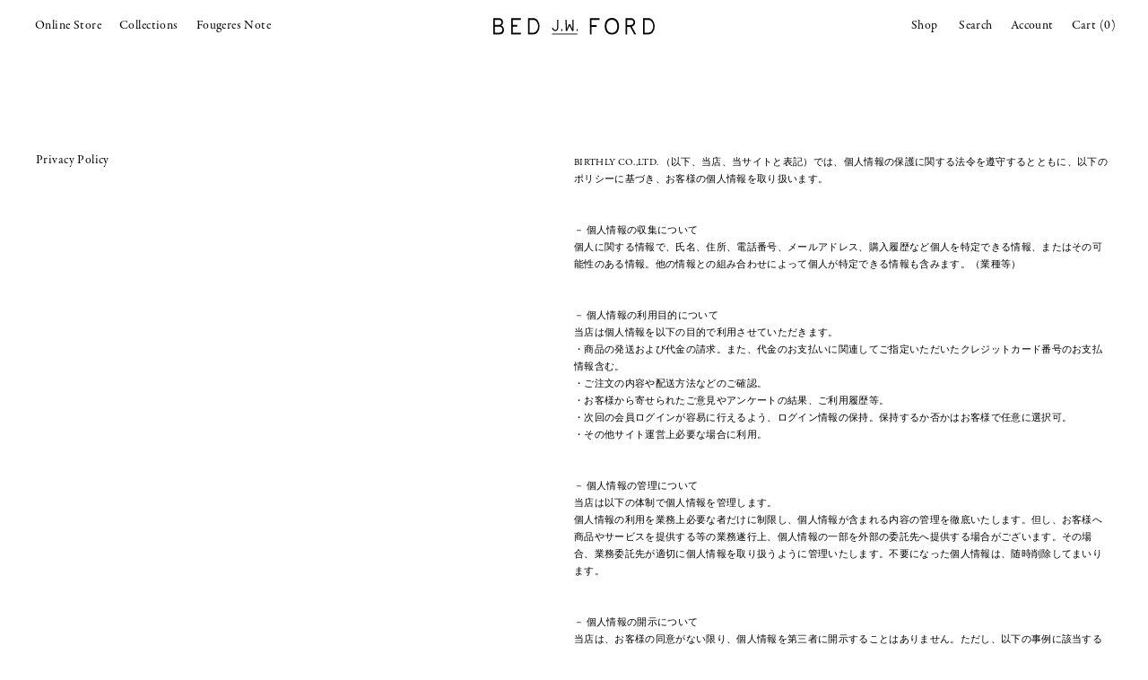

--- FILE ---
content_type: text/html; charset=utf-8
request_url: https://bedjudewillford.com/pages/privacy-policy
body_size: 16893
content:
<!doctype html>

<html class="no-js" lang="ja">
  <head>
<meta name="facebook-domain-verification" content="yns14dha5rn0pttziyez564j7yimt4" />
    <meta charset="utf-8"> 
    <meta http-equiv="X-UA-Compatible" content="IE=edge,chrome=1">
    <meta name="viewport" content="width=device-width, initial-scale=1.0, height=device-height, minimum-scale=1.0, maximum-scale=1.0">
    <meta name="theme-color" content="">

    <title>
      Privacy Policy｜BED j.w. FORD Official Website
    </title><meta name="description" content="BIRTHLY CO.,LTD.では、個人情報の保護に関する法令を遵守するとともに、本ページのポリシーに基づき、お客様の個人情報を取り扱います。"><link rel="canonical" href="https://bedjudewillford.com/pages/privacy-policy"><link rel="shortcut icon" href="//bedjudewillford.com/cdn/shop/files/BEDjwFORD_favicon_96x.png?v=1617254578" type="image/png"><meta property="og:type" content="website">
  <meta property="og:title" content="Privacy Policy｜BED j.w. FORD Official Website"><meta property="og:description" content="BIRTHLY CO.,LTD.では、個人情報の保護に関する法令を遵守するとともに、本ページのポリシーに基づき、お客様の個人情報を取り扱います。"><meta property="og:url" content="https://bedjudewillford.com/pages/privacy-policy">
<meta property="og:site_name" content="BED j.w. FORD"><meta name="twitter:card" content="summary"><meta name="twitter:title" content="Privacy Policy｜BED j.w. FORD Official Website">
  <meta name="twitter:description" content="BIRTHLY CO.,LTD.では、個人情報の保護に関する法令を遵守するとともに、本ページのポリシーに基づき、お客様の個人情報を取り扱います。">
    <style>
  
  @font-face {
  font-family: Poppins;
  font-weight: 300;
  font-style: normal;
  font-display: fallback;
  src: url("//bedjudewillford.com/cdn/fonts/poppins/poppins_n3.05f58335c3209cce17da4f1f1ab324ebe2982441.woff2") format("woff2"),
       url("//bedjudewillford.com/cdn/fonts/poppins/poppins_n3.6971368e1f131d2c8ff8e3a44a36b577fdda3ff5.woff") format("woff");
}


  @font-face {
  font-family: Poppins;
  font-weight: 400;
  font-style: normal;
  font-display: fallback;
  src: url("//bedjudewillford.com/cdn/fonts/poppins/poppins_n4.0ba78fa5af9b0e1a374041b3ceaadf0a43b41362.woff2") format("woff2"),
       url("//bedjudewillford.com/cdn/fonts/poppins/poppins_n4.214741a72ff2596839fc9760ee7a770386cf16ca.woff") format("woff");
}

  @font-face {
  font-family: Poppins;
  font-weight: 300;
  font-style: italic;
  font-display: fallback;
  src: url("//bedjudewillford.com/cdn/fonts/poppins/poppins_i3.8536b4423050219f608e17f134fe9ea3b01ed890.woff2") format("woff2"),
       url("//bedjudewillford.com/cdn/fonts/poppins/poppins_i3.0f4433ada196bcabf726ed78f8e37e0995762f7f.woff") format("woff");
}

  @font-face {
  font-family: Poppins;
  font-weight: 400;
  font-style: italic;
  font-display: fallback;
  src: url("//bedjudewillford.com/cdn/fonts/poppins/poppins_i4.846ad1e22474f856bd6b81ba4585a60799a9f5d2.woff2") format("woff2"),
       url("//bedjudewillford.com/cdn/fonts/poppins/poppins_i4.56b43284e8b52fc64c1fd271f289a39e8477e9ec.woff") format("woff");
}


  :root {
    --heading-font-family : Garamond, Baskerville, Caslon, serif;
    --heading-font-weight : 400;
    --heading-font-style  : normal;

    --text-font-family : Poppins, sans-serif;
    --text-font-weight : 300;
    --text-font-style  : normal;

    --base-text-font-size   : 15px;
    --default-text-font-size: 14px;--background          : #ffffff;
    --background-rgb      : 255, 255, 255;
    --light-background    : #ffffff;
    --light-background-rgb: 255, 255, 255;
    --heading-color       : #000000;
    --text-color          : #000000;
    --text-color-rgb      : 0, 0, 0;
    --text-color-light    : #000000;
    --text-color-light-rgb: 0, 0, 0;
    --link-color          : #323232;
    --link-color-rgb      : 50, 50, 50;
    --border-color        : #d9d9d9;
    --border-color-rgb    : 217, 217, 217;

    --button-background    : #414042;
    --button-background-rgb: 65, 64, 66;
    --button-text-color    : #ffffff;

    --header-background       : #ffffff;
    --header-heading-color    : #000000;
    --header-light-text-color : #000000;
    --header-border-color     : #d9d9d9;

    --footer-background    : #ffffff;
    --footer-text-color    : #939393;
    --footer-heading-color : #5c5c5c;
    --footer-border-color  : #efefef;

    --navigation-background      : #ffffff;
    --navigation-background-rgb  : 255, 255, 255;
    --navigation-text-color      : #5c5c5c;
    --navigation-text-color-light: rgba(92, 92, 92, 0.5);
    --navigation-border-color    : rgba(92, 92, 92, 0.25);

    --newsletter-popup-background     : #ffffff;
    --newsletter-popup-text-color     : #1c1b1b;
    --newsletter-popup-text-color-rgb : 28, 27, 27;

    --secondary-elements-background       : #777777;
    --secondary-elements-background-rgb   : 119, 119, 119;
    --secondary-elements-text-color       : #ffffff;
    --secondary-elements-text-color-light : rgba(255, 255, 255, 0.5);
    --secondary-elements-border-color     : rgba(255, 255, 255, 0.25);

    --product-sale-price-color    : #f94c43;
    --product-sale-price-color-rgb: 249, 76, 67;

    /* Products */

    --horizontal-spacing-four-products-per-row: 40px;
        --horizontal-spacing-two-products-per-row : 40px;

    --vertical-spacing-four-products-per-row: 60px;
        --vertical-spacing-two-products-per-row : 75px;

    /* Animation */
    --drawer-transition-timing: cubic-bezier(0.645, 0.045, 0.355, 1);
    --header-base-height: 80px; /* We set a default for browsers that do not support CSS variables */

    /* Cursors */
    --cursor-zoom-in-svg    : url(//bedjudewillford.com/cdn/shop/t/20/assets/cursor-zoom-in.svg?v=100326362725928540331765792693);
    --cursor-zoom-in-2x-svg : url(//bedjudewillford.com/cdn/shop/t/20/assets/cursor-zoom-in-2x.svg?v=142397500755366166481765792693);
  }
</style>

<script>
  // IE11 does not have support for CSS variables, so we have to polyfill them
  if (!(((window || {}).CSS || {}).supports && window.CSS.supports('(--a: 0)'))) {
    const script = document.createElement('script');
    script.type = 'text/javascript';
    script.src = 'https://cdn.jsdelivr.net/npm/css-vars-ponyfill@2';
    script.onload = function() {
      cssVars({});
    };

    document.getElementsByTagName('head')[0].appendChild(script);
  }
</script>

    <script>window.performance && window.performance.mark && window.performance.mark('shopify.content_for_header.start');</script><meta name="facebook-domain-verification" content="i84pnql5boastf9gpbyhihw56npyhb">
<meta name="google-site-verification" content="HDe0VgPK3J2W1U_v1UKWlA0v0JtSj-5c5LFdGNRCltU">
<meta id="shopify-digital-wallet" name="shopify-digital-wallet" content="/54948528285/digital_wallets/dialog">
<meta name="shopify-checkout-api-token" content="eacda00d1359642c66a586de99073054">
<script async="async" src="/checkouts/internal/preloads.js?locale=ja-JP"></script>
<link rel="preconnect" href="https://shop.app" crossorigin="anonymous">
<script async="async" src="https://shop.app/checkouts/internal/preloads.js?locale=ja-JP&shop_id=54948528285" crossorigin="anonymous"></script>
<script id="apple-pay-shop-capabilities" type="application/json">{"shopId":54948528285,"countryCode":"JP","currencyCode":"JPY","merchantCapabilities":["supports3DS"],"merchantId":"gid:\/\/shopify\/Shop\/54948528285","merchantName":"BED j.w. FORD","requiredBillingContactFields":["postalAddress","email","phone"],"requiredShippingContactFields":["postalAddress","email","phone"],"shippingType":"shipping","supportedNetworks":["visa","masterCard","amex","jcb","discover"],"total":{"type":"pending","label":"BED j.w. FORD","amount":"1.00"},"shopifyPaymentsEnabled":true,"supportsSubscriptions":true}</script>
<script id="shopify-features" type="application/json">{"accessToken":"eacda00d1359642c66a586de99073054","betas":["rich-media-storefront-analytics"],"domain":"bedjudewillford.com","predictiveSearch":false,"shopId":54948528285,"locale":"ja"}</script>
<script>var Shopify = Shopify || {};
Shopify.shop = "bedjwford.myshopify.com";
Shopify.locale = "ja";
Shopify.currency = {"active":"JPY","rate":"1.0"};
Shopify.country = "JP";
Shopify.theme = {"name":"wink","id":152077926557,"schema_name":"Prestige","schema_version":"4.13.0","theme_store_id":855,"role":"main"};
Shopify.theme.handle = "null";
Shopify.theme.style = {"id":null,"handle":null};
Shopify.cdnHost = "bedjudewillford.com/cdn";
Shopify.routes = Shopify.routes || {};
Shopify.routes.root = "/";</script>
<script type="module">!function(o){(o.Shopify=o.Shopify||{}).modules=!0}(window);</script>
<script>!function(o){function n(){var o=[];function n(){o.push(Array.prototype.slice.apply(arguments))}return n.q=o,n}var t=o.Shopify=o.Shopify||{};t.loadFeatures=n(),t.autoloadFeatures=n()}(window);</script>
<script>
  window.ShopifyPay = window.ShopifyPay || {};
  window.ShopifyPay.apiHost = "shop.app\/pay";
  window.ShopifyPay.redirectState = null;
</script>
<script id="shop-js-analytics" type="application/json">{"pageType":"page"}</script>
<script defer="defer" async type="module" src="//bedjudewillford.com/cdn/shopifycloud/shop-js/modules/v2/client.init-shop-cart-sync_0MstufBG.ja.esm.js"></script>
<script defer="defer" async type="module" src="//bedjudewillford.com/cdn/shopifycloud/shop-js/modules/v2/chunk.common_jll-23Z1.esm.js"></script>
<script defer="defer" async type="module" src="//bedjudewillford.com/cdn/shopifycloud/shop-js/modules/v2/chunk.modal_HXih6-AF.esm.js"></script>
<script type="module">
  await import("//bedjudewillford.com/cdn/shopifycloud/shop-js/modules/v2/client.init-shop-cart-sync_0MstufBG.ja.esm.js");
await import("//bedjudewillford.com/cdn/shopifycloud/shop-js/modules/v2/chunk.common_jll-23Z1.esm.js");
await import("//bedjudewillford.com/cdn/shopifycloud/shop-js/modules/v2/chunk.modal_HXih6-AF.esm.js");

  window.Shopify.SignInWithShop?.initShopCartSync?.({"fedCMEnabled":true,"windoidEnabled":true});

</script>
<script>
  window.Shopify = window.Shopify || {};
  if (!window.Shopify.featureAssets) window.Shopify.featureAssets = {};
  window.Shopify.featureAssets['shop-js'] = {"shop-cart-sync":["modules/v2/client.shop-cart-sync_DN7iwvRY.ja.esm.js","modules/v2/chunk.common_jll-23Z1.esm.js","modules/v2/chunk.modal_HXih6-AF.esm.js"],"init-fed-cm":["modules/v2/client.init-fed-cm_DmZOWWut.ja.esm.js","modules/v2/chunk.common_jll-23Z1.esm.js","modules/v2/chunk.modal_HXih6-AF.esm.js"],"shop-cash-offers":["modules/v2/client.shop-cash-offers_HFfvn_Gz.ja.esm.js","modules/v2/chunk.common_jll-23Z1.esm.js","modules/v2/chunk.modal_HXih6-AF.esm.js"],"shop-login-button":["modules/v2/client.shop-login-button_BVN3pvk0.ja.esm.js","modules/v2/chunk.common_jll-23Z1.esm.js","modules/v2/chunk.modal_HXih6-AF.esm.js"],"pay-button":["modules/v2/client.pay-button_CyS_4GVi.ja.esm.js","modules/v2/chunk.common_jll-23Z1.esm.js","modules/v2/chunk.modal_HXih6-AF.esm.js"],"shop-button":["modules/v2/client.shop-button_zh22db91.ja.esm.js","modules/v2/chunk.common_jll-23Z1.esm.js","modules/v2/chunk.modal_HXih6-AF.esm.js"],"avatar":["modules/v2/client.avatar_BTnouDA3.ja.esm.js"],"init-windoid":["modules/v2/client.init-windoid_BlVJIuJ5.ja.esm.js","modules/v2/chunk.common_jll-23Z1.esm.js","modules/v2/chunk.modal_HXih6-AF.esm.js"],"init-shop-for-new-customer-accounts":["modules/v2/client.init-shop-for-new-customer-accounts_BqzwtUK7.ja.esm.js","modules/v2/client.shop-login-button_BVN3pvk0.ja.esm.js","modules/v2/chunk.common_jll-23Z1.esm.js","modules/v2/chunk.modal_HXih6-AF.esm.js"],"init-shop-email-lookup-coordinator":["modules/v2/client.init-shop-email-lookup-coordinator_DKDv3hKi.ja.esm.js","modules/v2/chunk.common_jll-23Z1.esm.js","modules/v2/chunk.modal_HXih6-AF.esm.js"],"init-shop-cart-sync":["modules/v2/client.init-shop-cart-sync_0MstufBG.ja.esm.js","modules/v2/chunk.common_jll-23Z1.esm.js","modules/v2/chunk.modal_HXih6-AF.esm.js"],"shop-toast-manager":["modules/v2/client.shop-toast-manager_BkVvTGW3.ja.esm.js","modules/v2/chunk.common_jll-23Z1.esm.js","modules/v2/chunk.modal_HXih6-AF.esm.js"],"init-customer-accounts":["modules/v2/client.init-customer-accounts_CZbUHFPX.ja.esm.js","modules/v2/client.shop-login-button_BVN3pvk0.ja.esm.js","modules/v2/chunk.common_jll-23Z1.esm.js","modules/v2/chunk.modal_HXih6-AF.esm.js"],"init-customer-accounts-sign-up":["modules/v2/client.init-customer-accounts-sign-up_C0QA8nCd.ja.esm.js","modules/v2/client.shop-login-button_BVN3pvk0.ja.esm.js","modules/v2/chunk.common_jll-23Z1.esm.js","modules/v2/chunk.modal_HXih6-AF.esm.js"],"shop-follow-button":["modules/v2/client.shop-follow-button_CSkbpFfm.ja.esm.js","modules/v2/chunk.common_jll-23Z1.esm.js","modules/v2/chunk.modal_HXih6-AF.esm.js"],"checkout-modal":["modules/v2/client.checkout-modal_rYdHFJTE.ja.esm.js","modules/v2/chunk.common_jll-23Z1.esm.js","modules/v2/chunk.modal_HXih6-AF.esm.js"],"shop-login":["modules/v2/client.shop-login_DeXIozZF.ja.esm.js","modules/v2/chunk.common_jll-23Z1.esm.js","modules/v2/chunk.modal_HXih6-AF.esm.js"],"lead-capture":["modules/v2/client.lead-capture_DGEoeVgo.ja.esm.js","modules/v2/chunk.common_jll-23Z1.esm.js","modules/v2/chunk.modal_HXih6-AF.esm.js"],"payment-terms":["modules/v2/client.payment-terms_BXPcfuME.ja.esm.js","modules/v2/chunk.common_jll-23Z1.esm.js","modules/v2/chunk.modal_HXih6-AF.esm.js"]};
</script>
<script id="__st">var __st={"a":54948528285,"offset":32400,"reqid":"704106b2-4485-40b5-885e-0695160d27ed-1769065280","pageurl":"bedjudewillford.com\/pages\/privacy-policy","s":"pages-80264200349","u":"7c5f7b5872e0","p":"page","rtyp":"page","rid":80264200349};</script>
<script>window.ShopifyPaypalV4VisibilityTracking = true;</script>
<script id="captcha-bootstrap">!function(){'use strict';const t='contact',e='account',n='new_comment',o=[[t,t],['blogs',n],['comments',n],[t,'customer']],c=[[e,'customer_login'],[e,'guest_login'],[e,'recover_customer_password'],[e,'create_customer']],r=t=>t.map((([t,e])=>`form[action*='/${t}']:not([data-nocaptcha='true']) input[name='form_type'][value='${e}']`)).join(','),a=t=>()=>t?[...document.querySelectorAll(t)].map((t=>t.form)):[];function s(){const t=[...o],e=r(t);return a(e)}const i='password',u='form_key',d=['recaptcha-v3-token','g-recaptcha-response','h-captcha-response',i],f=()=>{try{return window.sessionStorage}catch{return}},m='__shopify_v',_=t=>t.elements[u];function p(t,e,n=!1){try{const o=window.sessionStorage,c=JSON.parse(o.getItem(e)),{data:r}=function(t){const{data:e,action:n}=t;return t[m]||n?{data:e,action:n}:{data:t,action:n}}(c);for(const[e,n]of Object.entries(r))t.elements[e]&&(t.elements[e].value=n);n&&o.removeItem(e)}catch(o){console.error('form repopulation failed',{error:o})}}const l='form_type',E='cptcha';function T(t){t.dataset[E]=!0}const w=window,h=w.document,L='Shopify',v='ce_forms',y='captcha';let A=!1;((t,e)=>{const n=(g='f06e6c50-85a8-45c8-87d0-21a2b65856fe',I='https://cdn.shopify.com/shopifycloud/storefront-forms-hcaptcha/ce_storefront_forms_captcha_hcaptcha.v1.5.2.iife.js',D={infoText:'hCaptchaによる保護',privacyText:'プライバシー',termsText:'利用規約'},(t,e,n)=>{const o=w[L][v],c=o.bindForm;if(c)return c(t,g,e,D).then(n);var r;o.q.push([[t,g,e,D],n]),r=I,A||(h.body.append(Object.assign(h.createElement('script'),{id:'captcha-provider',async:!0,src:r})),A=!0)});var g,I,D;w[L]=w[L]||{},w[L][v]=w[L][v]||{},w[L][v].q=[],w[L][y]=w[L][y]||{},w[L][y].protect=function(t,e){n(t,void 0,e),T(t)},Object.freeze(w[L][y]),function(t,e,n,w,h,L){const[v,y,A,g]=function(t,e,n){const i=e?o:[],u=t?c:[],d=[...i,...u],f=r(d),m=r(i),_=r(d.filter((([t,e])=>n.includes(e))));return[a(f),a(m),a(_),s()]}(w,h,L),I=t=>{const e=t.target;return e instanceof HTMLFormElement?e:e&&e.form},D=t=>v().includes(t);t.addEventListener('submit',(t=>{const e=I(t);if(!e)return;const n=D(e)&&!e.dataset.hcaptchaBound&&!e.dataset.recaptchaBound,o=_(e),c=g().includes(e)&&(!o||!o.value);(n||c)&&t.preventDefault(),c&&!n&&(function(t){try{if(!f())return;!function(t){const e=f();if(!e)return;const n=_(t);if(!n)return;const o=n.value;o&&e.removeItem(o)}(t);const e=Array.from(Array(32),(()=>Math.random().toString(36)[2])).join('');!function(t,e){_(t)||t.append(Object.assign(document.createElement('input'),{type:'hidden',name:u})),t.elements[u].value=e}(t,e),function(t,e){const n=f();if(!n)return;const o=[...t.querySelectorAll(`input[type='${i}']`)].map((({name:t})=>t)),c=[...d,...o],r={};for(const[a,s]of new FormData(t).entries())c.includes(a)||(r[a]=s);n.setItem(e,JSON.stringify({[m]:1,action:t.action,data:r}))}(t,e)}catch(e){console.error('failed to persist form',e)}}(e),e.submit())}));const S=(t,e)=>{t&&!t.dataset[E]&&(n(t,e.some((e=>e===t))),T(t))};for(const o of['focusin','change'])t.addEventListener(o,(t=>{const e=I(t);D(e)&&S(e,y())}));const B=e.get('form_key'),M=e.get(l),P=B&&M;t.addEventListener('DOMContentLoaded',(()=>{const t=y();if(P)for(const e of t)e.elements[l].value===M&&p(e,B);[...new Set([...A(),...v().filter((t=>'true'===t.dataset.shopifyCaptcha))])].forEach((e=>S(e,t)))}))}(h,new URLSearchParams(w.location.search),n,t,e,['guest_login'])})(!1,!0)}();</script>
<script integrity="sha256-4kQ18oKyAcykRKYeNunJcIwy7WH5gtpwJnB7kiuLZ1E=" data-source-attribution="shopify.loadfeatures" defer="defer" src="//bedjudewillford.com/cdn/shopifycloud/storefront/assets/storefront/load_feature-a0a9edcb.js" crossorigin="anonymous"></script>
<script crossorigin="anonymous" defer="defer" src="//bedjudewillford.com/cdn/shopifycloud/storefront/assets/shopify_pay/storefront-65b4c6d7.js?v=20250812"></script>
<script data-source-attribution="shopify.dynamic_checkout.dynamic.init">var Shopify=Shopify||{};Shopify.PaymentButton=Shopify.PaymentButton||{isStorefrontPortableWallets:!0,init:function(){window.Shopify.PaymentButton.init=function(){};var t=document.createElement("script");t.src="https://bedjudewillford.com/cdn/shopifycloud/portable-wallets/latest/portable-wallets.ja.js",t.type="module",document.head.appendChild(t)}};
</script>
<script data-source-attribution="shopify.dynamic_checkout.buyer_consent">
  function portableWalletsHideBuyerConsent(e){var t=document.getElementById("shopify-buyer-consent"),n=document.getElementById("shopify-subscription-policy-button");t&&n&&(t.classList.add("hidden"),t.setAttribute("aria-hidden","true"),n.removeEventListener("click",e))}function portableWalletsShowBuyerConsent(e){var t=document.getElementById("shopify-buyer-consent"),n=document.getElementById("shopify-subscription-policy-button");t&&n&&(t.classList.remove("hidden"),t.removeAttribute("aria-hidden"),n.addEventListener("click",e))}window.Shopify?.PaymentButton&&(window.Shopify.PaymentButton.hideBuyerConsent=portableWalletsHideBuyerConsent,window.Shopify.PaymentButton.showBuyerConsent=portableWalletsShowBuyerConsent);
</script>
<script data-source-attribution="shopify.dynamic_checkout.cart.bootstrap">document.addEventListener("DOMContentLoaded",(function(){function t(){return document.querySelector("shopify-accelerated-checkout-cart, shopify-accelerated-checkout")}if(t())Shopify.PaymentButton.init();else{new MutationObserver((function(e,n){t()&&(Shopify.PaymentButton.init(),n.disconnect())})).observe(document.body,{childList:!0,subtree:!0})}}));
</script>
<link id="shopify-accelerated-checkout-styles" rel="stylesheet" media="screen" href="https://bedjudewillford.com/cdn/shopifycloud/portable-wallets/latest/accelerated-checkout-backwards-compat.css" crossorigin="anonymous">
<style id="shopify-accelerated-checkout-cart">
        #shopify-buyer-consent {
  margin-top: 1em;
  display: inline-block;
  width: 100%;
}

#shopify-buyer-consent.hidden {
  display: none;
}

#shopify-subscription-policy-button {
  background: none;
  border: none;
  padding: 0;
  text-decoration: underline;
  font-size: inherit;
  cursor: pointer;
}

#shopify-subscription-policy-button::before {
  box-shadow: none;
}

      </style>

<script>window.performance && window.performance.mark && window.performance.mark('shopify.content_for_header.end');</script>

    <link rel="stylesheet" href="//bedjudewillford.com/cdn/shop/t/20/assets/theme.css?v=47250712993864636721765792678">
    <link rel="stylesheet" href="https://use.typekit.net/nim3ctk.css">
    <link rel="stylesheet" href="//bedjudewillford.com/cdn/shop/t/20/assets/common.css?v=64560360584538242601765792447">
    <link rel="stylesheet" href="//bedjudewillford.com/cdn/shop/t/20/assets/header.css?v=144007647942255830301765792452">
    <link rel="stylesheet" href="//bedjudewillford.com/cdn/shop/t/20/assets/footer.css?v=19221395779739462291765792450">





<link rel="stylesheet" href="//bedjudewillford.com/cdn/shop/t/20/assets/slick.css?v=98340474046176884051765792459">
    <link rel="stylesheet" href="//bedjudewillford.com/cdn/shop/t/20/assets/slick-theme.css?v=111566387709569418871765792458">
    <link rel="stylesheet" href="//bedjudewillford.com/cdn/shop/t/20/assets/ss20.css?v=96841564155675700041765792527">
    <link rel="stylesheet" href="//bedjudewillford.com/cdn/shop/t/20/assets/ss22tokyo_runway.css?v=42747508943989519731765792577">
    

<link rel="stylesheet" href="//bedjudewillford.com/cdn/shop/t/20/assets/ss20.css?v=96841564155675700041765792527">
    <link rel="stylesheet" href="//bedjudewillford.com/cdn/shop/t/20/assets/type-a.css?v=136335978908903364111765792681">
    <link rel="stylesheet" href="//bedjudewillford.com/cdn/shop/t/20/assets/ss22tokyo_collection.css?v=88781478328756801701765792575">
    








    <script>// This allows to expose several variables to the global scope, to be used in scripts
      window.theme = {
        pageType: "page",
        moneyFormat: "¥{{amount_no_decimals}}",
        moneyWithCurrencyFormat: "¥{{amount_no_decimals}} JPY",
        productImageSize: "natural",
        searchMode: "product",
        showPageTransition: false,
        showElementStaggering: true,
        showImageZooming: true
      };

      window.routes = {
        rootUrl: "\/",
        rootUrlWithoutSlash: '',
        cartUrl: "\/cart",
        cartAddUrl: "\/cart\/add",
        cartChangeUrl: "\/cart\/change",
        searchUrl: "\/search",
        productRecommendationsUrl: "\/recommendations\/products"
      };

      window.languages = {
        cartAddNote: "注文メモを追加",
        cartEditNote: "注文メモを変更",
        productImageLoadingError: "この画像を読み込めませんでした。 ページをリロードしてください。",
        productFormAddToCart: "Add to Cart",
        productFormUnavailable: "お取り扱いできません",
        productFormSoldOut: "Sold Out",
        shippingEstimatorOneResult: "1つのオプションが利用可能：",
        shippingEstimatorMoreResults: "{{count}}つのオプションが利用可能：",
        shippingEstimatorNoResults: "配送が見つかりませんでした"
      };

      window.lazySizesConfig = {
        loadHidden: false,
        hFac: 0.5,
        expFactor: 2,
        ricTimeout: 150,
        lazyClass: 'Image--lazyLoad',
        loadingClass: 'Image--lazyLoading',
        loadedClass: 'Image--lazyLoaded'
      };

      document.documentElement.className = document.documentElement.className.replace('no-js', 'js');
      document.documentElement.style.setProperty('--window-height', window.innerHeight + 'px');

      // We do a quick detection of some features (we could use Modernizr but for so little...)
      (function() {
        document.documentElement.className += ((window.CSS && window.CSS.supports('(position: sticky) or (position: -webkit-sticky)')) ? ' supports-sticky' : ' no-supports-sticky');
        document.documentElement.className += (window.matchMedia('(-moz-touch-enabled: 1), (hover: none)')).matches ? ' no-supports-hover' : ' supports-hover';
      }());
    </script>

    <script src="//bedjudewillford.com/cdn/shop/t/20/assets/lazysizes.min.js?v=174358363404432586981765792454" async></script><script src="https://polyfill-fastly.net/v3/polyfill.min.js?unknown=polyfill&features=fetch,Element.prototype.closest,Element.prototype.remove,Element.prototype.classList,Array.prototype.includes,Array.prototype.fill,Object.assign,CustomEvent,IntersectionObserver,IntersectionObserverEntry,URL" defer></script>
    <script src="//bedjudewillford.com/cdn/shop/t/20/assets/libs.min.js?v=26178543184394469741765792454" defer></script>
    <script src="//bedjudewillford.com/cdn/shop/t/20/assets/theme.min.js?v=159976158040161064131765792679" defer></script>
    <script src="//bedjudewillford.com/cdn/shop/t/20/assets/custom.js?v=129054184566600361991765792449" defer></script>

    <script>
      (function () {
        window.onpageshow = function() {
          if (window.theme.showPageTransition) {
            var pageTransition = document.querySelector('.PageTransition');

            if (pageTransition) {
              pageTransition.style.visibility = 'visible';
              pageTransition.style.opacity = '0';
            }
          }

          // When the page is loaded from the cache, we have to reload the cart content
          document.documentElement.dispatchEvent(new CustomEvent('cart:refresh', {
            bubbles: true
          }));
        };
      })();
    </script>

    


  <script type="application/ld+json">
  {
    "@context": "http://schema.org",
    "@type": "BreadcrumbList",
  "itemListElement": [{
      "@type": "ListItem",
      "position": 1,
      "name": "Translation missing: ja.general.breadcrumb.home",
      "item": "https://bedjudewillford.com"
    },{
          "@type": "ListItem",
          "position": 2,
          "name": "Privacy Policy",
          "item": "https://bedjudewillford.com/pages/privacy-policy"
        }]
  }
  </script>

  <link href="//bedjudewillford.com/cdn/shop/t/20/assets/custom-fields.css?v=98026777211792987691765792449" rel="stylesheet" type="text/css" media="all" />
<script src="https://code.jquery.com/jquery-3.5.1.min.js" integrity="sha256-9/aliU8dGd2tb6OSsuzixeV4y/faTqgFtohetphbbj0=" crossorigin="anonymous"></script>
<script src="//bedjudewillford.com/cdn/shop/t/20/assets/custom-fields-widgets.js?v=160540944247093329111765792448" defer="defer"></script>
<meta property="og:image" content="https://cdn.shopify.com/s/files/1/0549/4852/8285/files/BEDFORD_OG_0dc30a6d-ba55-4cd5-9376-3f08972008dc.jpg?v=1617283935" />
<meta property="og:image:secure_url" content="https://cdn.shopify.com/s/files/1/0549/4852/8285/files/BEDFORD_OG_0dc30a6d-ba55-4cd5-9376-3f08972008dc.jpg?v=1617283935" />
<meta property="og:image:width" content="1200" />
<meta property="og:image:height" content="628" />
<link href="https://monorail-edge.shopifysvc.com" rel="dns-prefetch">
<script>(function(){if ("sendBeacon" in navigator && "performance" in window) {try {var session_token_from_headers = performance.getEntriesByType('navigation')[0].serverTiming.find(x => x.name == '_s').description;} catch {var session_token_from_headers = undefined;}var session_cookie_matches = document.cookie.match(/_shopify_s=([^;]*)/);var session_token_from_cookie = session_cookie_matches && session_cookie_matches.length === 2 ? session_cookie_matches[1] : "";var session_token = session_token_from_headers || session_token_from_cookie || "";function handle_abandonment_event(e) {var entries = performance.getEntries().filter(function(entry) {return /monorail-edge.shopifysvc.com/.test(entry.name);});if (!window.abandonment_tracked && entries.length === 0) {window.abandonment_tracked = true;var currentMs = Date.now();var navigation_start = performance.timing.navigationStart;var payload = {shop_id: 54948528285,url: window.location.href,navigation_start,duration: currentMs - navigation_start,session_token,page_type: "page"};window.navigator.sendBeacon("https://monorail-edge.shopifysvc.com/v1/produce", JSON.stringify({schema_id: "online_store_buyer_site_abandonment/1.1",payload: payload,metadata: {event_created_at_ms: currentMs,event_sent_at_ms: currentMs}}));}}window.addEventListener('pagehide', handle_abandonment_event);}}());</script>
<script id="web-pixels-manager-setup">(function e(e,d,r,n,o){if(void 0===o&&(o={}),!Boolean(null===(a=null===(i=window.Shopify)||void 0===i?void 0:i.analytics)||void 0===a?void 0:a.replayQueue)){var i,a;window.Shopify=window.Shopify||{};var t=window.Shopify;t.analytics=t.analytics||{};var s=t.analytics;s.replayQueue=[],s.publish=function(e,d,r){return s.replayQueue.push([e,d,r]),!0};try{self.performance.mark("wpm:start")}catch(e){}var l=function(){var e={modern:/Edge?\/(1{2}[4-9]|1[2-9]\d|[2-9]\d{2}|\d{4,})\.\d+(\.\d+|)|Firefox\/(1{2}[4-9]|1[2-9]\d|[2-9]\d{2}|\d{4,})\.\d+(\.\d+|)|Chrom(ium|e)\/(9{2}|\d{3,})\.\d+(\.\d+|)|(Maci|X1{2}).+ Version\/(15\.\d+|(1[6-9]|[2-9]\d|\d{3,})\.\d+)([,.]\d+|)( \(\w+\)|)( Mobile\/\w+|) Safari\/|Chrome.+OPR\/(9{2}|\d{3,})\.\d+\.\d+|(CPU[ +]OS|iPhone[ +]OS|CPU[ +]iPhone|CPU IPhone OS|CPU iPad OS)[ +]+(15[._]\d+|(1[6-9]|[2-9]\d|\d{3,})[._]\d+)([._]\d+|)|Android:?[ /-](13[3-9]|1[4-9]\d|[2-9]\d{2}|\d{4,})(\.\d+|)(\.\d+|)|Android.+Firefox\/(13[5-9]|1[4-9]\d|[2-9]\d{2}|\d{4,})\.\d+(\.\d+|)|Android.+Chrom(ium|e)\/(13[3-9]|1[4-9]\d|[2-9]\d{2}|\d{4,})\.\d+(\.\d+|)|SamsungBrowser\/([2-9]\d|\d{3,})\.\d+/,legacy:/Edge?\/(1[6-9]|[2-9]\d|\d{3,})\.\d+(\.\d+|)|Firefox\/(5[4-9]|[6-9]\d|\d{3,})\.\d+(\.\d+|)|Chrom(ium|e)\/(5[1-9]|[6-9]\d|\d{3,})\.\d+(\.\d+|)([\d.]+$|.*Safari\/(?![\d.]+ Edge\/[\d.]+$))|(Maci|X1{2}).+ Version\/(10\.\d+|(1[1-9]|[2-9]\d|\d{3,})\.\d+)([,.]\d+|)( \(\w+\)|)( Mobile\/\w+|) Safari\/|Chrome.+OPR\/(3[89]|[4-9]\d|\d{3,})\.\d+\.\d+|(CPU[ +]OS|iPhone[ +]OS|CPU[ +]iPhone|CPU IPhone OS|CPU iPad OS)[ +]+(10[._]\d+|(1[1-9]|[2-9]\d|\d{3,})[._]\d+)([._]\d+|)|Android:?[ /-](13[3-9]|1[4-9]\d|[2-9]\d{2}|\d{4,})(\.\d+|)(\.\d+|)|Mobile Safari.+OPR\/([89]\d|\d{3,})\.\d+\.\d+|Android.+Firefox\/(13[5-9]|1[4-9]\d|[2-9]\d{2}|\d{4,})\.\d+(\.\d+|)|Android.+Chrom(ium|e)\/(13[3-9]|1[4-9]\d|[2-9]\d{2}|\d{4,})\.\d+(\.\d+|)|Android.+(UC? ?Browser|UCWEB|U3)[ /]?(15\.([5-9]|\d{2,})|(1[6-9]|[2-9]\d|\d{3,})\.\d+)\.\d+|SamsungBrowser\/(5\.\d+|([6-9]|\d{2,})\.\d+)|Android.+MQ{2}Browser\/(14(\.(9|\d{2,})|)|(1[5-9]|[2-9]\d|\d{3,})(\.\d+|))(\.\d+|)|K[Aa][Ii]OS\/(3\.\d+|([4-9]|\d{2,})\.\d+)(\.\d+|)/},d=e.modern,r=e.legacy,n=navigator.userAgent;return n.match(d)?"modern":n.match(r)?"legacy":"unknown"}(),u="modern"===l?"modern":"legacy",c=(null!=n?n:{modern:"",legacy:""})[u],f=function(e){return[e.baseUrl,"/wpm","/b",e.hashVersion,"modern"===e.buildTarget?"m":"l",".js"].join("")}({baseUrl:d,hashVersion:r,buildTarget:u}),m=function(e){var d=e.version,r=e.bundleTarget,n=e.surface,o=e.pageUrl,i=e.monorailEndpoint;return{emit:function(e){var a=e.status,t=e.errorMsg,s=(new Date).getTime(),l=JSON.stringify({metadata:{event_sent_at_ms:s},events:[{schema_id:"web_pixels_manager_load/3.1",payload:{version:d,bundle_target:r,page_url:o,status:a,surface:n,error_msg:t},metadata:{event_created_at_ms:s}}]});if(!i)return console&&console.warn&&console.warn("[Web Pixels Manager] No Monorail endpoint provided, skipping logging."),!1;try{return self.navigator.sendBeacon.bind(self.navigator)(i,l)}catch(e){}var u=new XMLHttpRequest;try{return u.open("POST",i,!0),u.setRequestHeader("Content-Type","text/plain"),u.send(l),!0}catch(e){return console&&console.warn&&console.warn("[Web Pixels Manager] Got an unhandled error while logging to Monorail."),!1}}}}({version:r,bundleTarget:l,surface:e.surface,pageUrl:self.location.href,monorailEndpoint:e.monorailEndpoint});try{o.browserTarget=l,function(e){var d=e.src,r=e.async,n=void 0===r||r,o=e.onload,i=e.onerror,a=e.sri,t=e.scriptDataAttributes,s=void 0===t?{}:t,l=document.createElement("script"),u=document.querySelector("head"),c=document.querySelector("body");if(l.async=n,l.src=d,a&&(l.integrity=a,l.crossOrigin="anonymous"),s)for(var f in s)if(Object.prototype.hasOwnProperty.call(s,f))try{l.dataset[f]=s[f]}catch(e){}if(o&&l.addEventListener("load",o),i&&l.addEventListener("error",i),u)u.appendChild(l);else{if(!c)throw new Error("Did not find a head or body element to append the script");c.appendChild(l)}}({src:f,async:!0,onload:function(){if(!function(){var e,d;return Boolean(null===(d=null===(e=window.Shopify)||void 0===e?void 0:e.analytics)||void 0===d?void 0:d.initialized)}()){var d=window.webPixelsManager.init(e)||void 0;if(d){var r=window.Shopify.analytics;r.replayQueue.forEach((function(e){var r=e[0],n=e[1],o=e[2];d.publishCustomEvent(r,n,o)})),r.replayQueue=[],r.publish=d.publishCustomEvent,r.visitor=d.visitor,r.initialized=!0}}},onerror:function(){return m.emit({status:"failed",errorMsg:"".concat(f," has failed to load")})},sri:function(e){var d=/^sha384-[A-Za-z0-9+/=]+$/;return"string"==typeof e&&d.test(e)}(c)?c:"",scriptDataAttributes:o}),m.emit({status:"loading"})}catch(e){m.emit({status:"failed",errorMsg:(null==e?void 0:e.message)||"Unknown error"})}}})({shopId: 54948528285,storefrontBaseUrl: "https://bedjudewillford.com",extensionsBaseUrl: "https://extensions.shopifycdn.com/cdn/shopifycloud/web-pixels-manager",monorailEndpoint: "https://monorail-edge.shopifysvc.com/unstable/produce_batch",surface: "storefront-renderer",enabledBetaFlags: ["2dca8a86"],webPixelsConfigList: [{"id":"660996253","configuration":"{\"config\":\"{\\\"pixel_id\\\":\\\"GT-TXX6NWLP\\\",\\\"target_country\\\":\\\"JP\\\",\\\"gtag_events\\\":[{\\\"type\\\":\\\"purchase\\\",\\\"action_label\\\":\\\"MC-3TP4FGZDVX\\\"},{\\\"type\\\":\\\"page_view\\\",\\\"action_label\\\":\\\"MC-3TP4FGZDVX\\\"},{\\\"type\\\":\\\"view_item\\\",\\\"action_label\\\":\\\"MC-3TP4FGZDVX\\\"}],\\\"enable_monitoring_mode\\\":false}\"}","eventPayloadVersion":"v1","runtimeContext":"OPEN","scriptVersion":"b2a88bafab3e21179ed38636efcd8a93","type":"APP","apiClientId":1780363,"privacyPurposes":[],"dataSharingAdjustments":{"protectedCustomerApprovalScopes":["read_customer_address","read_customer_email","read_customer_name","read_customer_personal_data","read_customer_phone"]}},{"id":"259489949","configuration":"{\"pixel_id\":\"6133044266753620\",\"pixel_type\":\"facebook_pixel\",\"metaapp_system_user_token\":\"-\"}","eventPayloadVersion":"v1","runtimeContext":"OPEN","scriptVersion":"ca16bc87fe92b6042fbaa3acc2fbdaa6","type":"APP","apiClientId":2329312,"privacyPurposes":["ANALYTICS","MARKETING","SALE_OF_DATA"],"dataSharingAdjustments":{"protectedCustomerApprovalScopes":["read_customer_address","read_customer_email","read_customer_name","read_customer_personal_data","read_customer_phone"]}},{"id":"shopify-app-pixel","configuration":"{}","eventPayloadVersion":"v1","runtimeContext":"STRICT","scriptVersion":"0450","apiClientId":"shopify-pixel","type":"APP","privacyPurposes":["ANALYTICS","MARKETING"]},{"id":"shopify-custom-pixel","eventPayloadVersion":"v1","runtimeContext":"LAX","scriptVersion":"0450","apiClientId":"shopify-pixel","type":"CUSTOM","privacyPurposes":["ANALYTICS","MARKETING"]}],isMerchantRequest: false,initData: {"shop":{"name":"BED j.w. FORD","paymentSettings":{"currencyCode":"JPY"},"myshopifyDomain":"bedjwford.myshopify.com","countryCode":"JP","storefrontUrl":"https:\/\/bedjudewillford.com"},"customer":null,"cart":null,"checkout":null,"productVariants":[],"purchasingCompany":null},},"https://bedjudewillford.com/cdn","fcfee988w5aeb613cpc8e4bc33m6693e112",{"modern":"","legacy":""},{"shopId":"54948528285","storefrontBaseUrl":"https:\/\/bedjudewillford.com","extensionBaseUrl":"https:\/\/extensions.shopifycdn.com\/cdn\/shopifycloud\/web-pixels-manager","surface":"storefront-renderer","enabledBetaFlags":"[\"2dca8a86\"]","isMerchantRequest":"false","hashVersion":"fcfee988w5aeb613cpc8e4bc33m6693e112","publish":"custom","events":"[[\"page_viewed\",{}]]"});</script><script>
  window.ShopifyAnalytics = window.ShopifyAnalytics || {};
  window.ShopifyAnalytics.meta = window.ShopifyAnalytics.meta || {};
  window.ShopifyAnalytics.meta.currency = 'JPY';
  var meta = {"page":{"pageType":"page","resourceType":"page","resourceId":80264200349,"requestId":"704106b2-4485-40b5-885e-0695160d27ed-1769065280"}};
  for (var attr in meta) {
    window.ShopifyAnalytics.meta[attr] = meta[attr];
  }
</script>
<script class="analytics">
  (function () {
    var customDocumentWrite = function(content) {
      var jquery = null;

      if (window.jQuery) {
        jquery = window.jQuery;
      } else if (window.Checkout && window.Checkout.$) {
        jquery = window.Checkout.$;
      }

      if (jquery) {
        jquery('body').append(content);
      }
    };

    var hasLoggedConversion = function(token) {
      if (token) {
        return document.cookie.indexOf('loggedConversion=' + token) !== -1;
      }
      return false;
    }

    var setCookieIfConversion = function(token) {
      if (token) {
        var twoMonthsFromNow = new Date(Date.now());
        twoMonthsFromNow.setMonth(twoMonthsFromNow.getMonth() + 2);

        document.cookie = 'loggedConversion=' + token + '; expires=' + twoMonthsFromNow;
      }
    }

    var trekkie = window.ShopifyAnalytics.lib = window.trekkie = window.trekkie || [];
    if (trekkie.integrations) {
      return;
    }
    trekkie.methods = [
      'identify',
      'page',
      'ready',
      'track',
      'trackForm',
      'trackLink'
    ];
    trekkie.factory = function(method) {
      return function() {
        var args = Array.prototype.slice.call(arguments);
        args.unshift(method);
        trekkie.push(args);
        return trekkie;
      };
    };
    for (var i = 0; i < trekkie.methods.length; i++) {
      var key = trekkie.methods[i];
      trekkie[key] = trekkie.factory(key);
    }
    trekkie.load = function(config) {
      trekkie.config = config || {};
      trekkie.config.initialDocumentCookie = document.cookie;
      var first = document.getElementsByTagName('script')[0];
      var script = document.createElement('script');
      script.type = 'text/javascript';
      script.onerror = function(e) {
        var scriptFallback = document.createElement('script');
        scriptFallback.type = 'text/javascript';
        scriptFallback.onerror = function(error) {
                var Monorail = {
      produce: function produce(monorailDomain, schemaId, payload) {
        var currentMs = new Date().getTime();
        var event = {
          schema_id: schemaId,
          payload: payload,
          metadata: {
            event_created_at_ms: currentMs,
            event_sent_at_ms: currentMs
          }
        };
        return Monorail.sendRequest("https://" + monorailDomain + "/v1/produce", JSON.stringify(event));
      },
      sendRequest: function sendRequest(endpointUrl, payload) {
        // Try the sendBeacon API
        if (window && window.navigator && typeof window.navigator.sendBeacon === 'function' && typeof window.Blob === 'function' && !Monorail.isIos12()) {
          var blobData = new window.Blob([payload], {
            type: 'text/plain'
          });

          if (window.navigator.sendBeacon(endpointUrl, blobData)) {
            return true;
          } // sendBeacon was not successful

        } // XHR beacon

        var xhr = new XMLHttpRequest();

        try {
          xhr.open('POST', endpointUrl);
          xhr.setRequestHeader('Content-Type', 'text/plain');
          xhr.send(payload);
        } catch (e) {
          console.log(e);
        }

        return false;
      },
      isIos12: function isIos12() {
        return window.navigator.userAgent.lastIndexOf('iPhone; CPU iPhone OS 12_') !== -1 || window.navigator.userAgent.lastIndexOf('iPad; CPU OS 12_') !== -1;
      }
    };
    Monorail.produce('monorail-edge.shopifysvc.com',
      'trekkie_storefront_load_errors/1.1',
      {shop_id: 54948528285,
      theme_id: 152077926557,
      app_name: "storefront",
      context_url: window.location.href,
      source_url: "//bedjudewillford.com/cdn/s/trekkie.storefront.1bbfab421998800ff09850b62e84b8915387986d.min.js"});

        };
        scriptFallback.async = true;
        scriptFallback.src = '//bedjudewillford.com/cdn/s/trekkie.storefront.1bbfab421998800ff09850b62e84b8915387986d.min.js';
        first.parentNode.insertBefore(scriptFallback, first);
      };
      script.async = true;
      script.src = '//bedjudewillford.com/cdn/s/trekkie.storefront.1bbfab421998800ff09850b62e84b8915387986d.min.js';
      first.parentNode.insertBefore(script, first);
    };
    trekkie.load(
      {"Trekkie":{"appName":"storefront","development":false,"defaultAttributes":{"shopId":54948528285,"isMerchantRequest":null,"themeId":152077926557,"themeCityHash":"18173478546850493836","contentLanguage":"ja","currency":"JPY","eventMetadataId":"46a7debe-f60e-4073-b975-a836c5c7a5f1"},"isServerSideCookieWritingEnabled":true,"monorailRegion":"shop_domain","enabledBetaFlags":["65f19447"]},"Session Attribution":{},"S2S":{"facebookCapiEnabled":true,"source":"trekkie-storefront-renderer","apiClientId":580111}}
    );

    var loaded = false;
    trekkie.ready(function() {
      if (loaded) return;
      loaded = true;

      window.ShopifyAnalytics.lib = window.trekkie;

      var originalDocumentWrite = document.write;
      document.write = customDocumentWrite;
      try { window.ShopifyAnalytics.merchantGoogleAnalytics.call(this); } catch(error) {};
      document.write = originalDocumentWrite;

      window.ShopifyAnalytics.lib.page(null,{"pageType":"page","resourceType":"page","resourceId":80264200349,"requestId":"704106b2-4485-40b5-885e-0695160d27ed-1769065280","shopifyEmitted":true});

      var match = window.location.pathname.match(/checkouts\/(.+)\/(thank_you|post_purchase)/)
      var token = match? match[1]: undefined;
      if (!hasLoggedConversion(token)) {
        setCookieIfConversion(token);
        
      }
    });


        var eventsListenerScript = document.createElement('script');
        eventsListenerScript.async = true;
        eventsListenerScript.src = "//bedjudewillford.com/cdn/shopifycloud/storefront/assets/shop_events_listener-3da45d37.js";
        document.getElementsByTagName('head')[0].appendChild(eventsListenerScript);

})();</script>
<script
  defer
  src="https://bedjudewillford.com/cdn/shopifycloud/perf-kit/shopify-perf-kit-3.0.4.min.js"
  data-application="storefront-renderer"
  data-shop-id="54948528285"
  data-render-region="gcp-us-central1"
  data-page-type="page"
  data-theme-instance-id="152077926557"
  data-theme-name="Prestige"
  data-theme-version="4.13.0"
  data-monorail-region="shop_domain"
  data-resource-timing-sampling-rate="10"
  data-shs="true"
  data-shs-beacon="true"
  data-shs-export-with-fetch="true"
  data-shs-logs-sample-rate="1"
  data-shs-beacon-endpoint="https://bedjudewillford.com/api/collect"
></script>
</head><body class="prestige--v4 features--heading-large features--show-price-on-hover features--show-button-transition features--show-image-zooming features--show-element-staggering  template-page">
    <a class="PageSkipLink u-visually-hidden" href="#main">スキップしてコンテンツに移動する</a>
    <span class="LoadingBar"></span>
    <div class="PageOverlay"></div><div id="shopify-section-popup" class="shopify-section"></div>
    <div id="shopify-section-sidebar-menu" class="shopify-section">
<section id="sidebar-menu" class="SidebarMenu Drawer Drawer--small Drawer--fromLeft" aria-hidden="true" data-section-id="sidebar-menu" data-section-type="sidebar-menu">
    <header class="Drawer__Header" data-drawer-animated-left>
      <button class="Drawer__Close Icon-Wrapper--clickable" data-action="close-drawer" data-drawer-id="sidebar-menu" aria-label="メニューを閉じる"><svg class="Icon Icon--close" role="presentation" viewBox="0 0 16 14">
      <path d="M15 0L1 14m14 0L1 0" stroke="#000000" fill="none" fill-rule="evenodd"></path>
    </svg></button>
    </header>

    <div class="Drawer__Content">
      <p class="Linklist__Item__Custom"><a href="https://www.instagram.com/bed_j.w._ford/?hl=ja" target="_blank">Instagram</a></p>
      <div class="Drawer__Main" data-drawer-animated-left data-scrollable>
        <div class="Drawer__Container">
          <nav class="SidebarMenu__Nav SidebarMenu__Nav--primary" aria-label="サイドメニュー"><div class="Collapsible"><button class="Collapsible__Button Heading u-h6" data-action="toggle-collapsible" aria-expanded="false">
                    <span class="Collapsible__Button__text">Online Store</span> <span class="Collapsible__Plus Collapsible__Plus__Custom"></span>
                  </button>

                  <div class="Collapsible__Inner">
                    <div class="Collapsible__Content"><div class="Collapsible"><a href="/collections/all-categories" class="Collapsible__Button Heading Text--subdued Link Link--primary u-h7">All Categories</a></div><div class="Collapsible"><a href="/collections/limited" class="Collapsible__Button Heading Text--subdued Link Link--primary u-h7">Limited Items</a></div><div class="Collapsible"><a href="/collections/outer-jackets" class="Collapsible__Button Heading Text--subdued Link Link--primary u-h7">Outer / Jackets</a></div><div class="Collapsible"><a href="/collections/shirts" class="Collapsible__Button Heading Text--subdued Link Link--primary u-h7">Shirts</a></div><div class="Collapsible"><a href="/collections/tops" class="Collapsible__Button Heading Text--subdued Link Link--primary u-h7">Tops</a></div><div class="Collapsible"><a href="/collections/trousers" class="Collapsible__Button Heading Text--subdued Link Link--primary u-h7">Trousers</a></div><div class="Collapsible"><a href="/collections/shoes" class="Collapsible__Button Heading Text--subdued Link Link--primary u-h7">Shoes</a></div><div class="Collapsible"><a href="/collections/accessories" class="Collapsible__Button Heading Text--subdued Link Link--primary u-h7">Accessories</a></div><div class="Collapsible"><a href="/collections/things" class="Collapsible__Button Heading Text--subdued Link Link--primary u-h7">Things</a></div></div>
                  </div></div><div class="Collapsible"><button class="Collapsible__Button Heading u-h6" data-action="toggle-collapsible" aria-expanded="false">
                    <span class="Collapsible__Button__text">Collections</span> <span class="Collapsible__Plus Collapsible__Plus__Custom"></span>
                  </button>

                  <div class="Collapsible__Inner">
                    <div class="Collapsible__Content"><div class="Collapsible"><a href="/pages/all_season" class="Collapsible__Button Heading Text--subdued Link Link--primary u-h7">All Seasons</a></div><div class="Collapsible"><a href="/pages/spring-summer-2026" class="Collapsible__Button Heading Text--subdued Link Link--primary u-h7">Spring Summer 2026</a></div><div class="Collapsible"><a href="/pages/autumn-winter-2025" class="Collapsible__Button Heading Text--subdued Link Link--primary u-h7">Autumn Winter 2025 – 2026</a></div><div class="Collapsible"><a href="/pages/spring-summer-2025-paris" class="Collapsible__Button Heading Text--subdued Link Link--primary u-h7">Spring Summer 2025 PARIS</a></div><div class="Collapsible"><a href="/pages/autumn-winter-2024-paris" class="Collapsible__Button Heading Text--subdued Link Link--primary u-h7">Autumn Winter 2024 – 2025 PARIS</a></div><div class="Collapsible"><a href="/pages/spring-summer-2024-paris" class="Collapsible__Button Heading Text--subdued Link Link--primary u-h7">Spring Summer 2024 PARIS</a></div><div class="Collapsible"><a href="/pages/aw2324_runway" class="Collapsible__Button Heading Text--subdued Link Link--primary u-h7">Autumn Winter 2023 – 2024 TOKYO</a></div><div class="Collapsible"><a href="/pages/ss23_collection" class="Collapsible__Button Heading Text--subdued Link Link--primary u-h7">Spring Summer 2023</a></div><div class="Collapsible"><a href="/pages/aw2223_runway" class="Collapsible__Button Heading Text--subdued Link Link--primary u-h7">Autumn Winter 2022 – 2023 TOKYO</a></div><div class="Collapsible"><a href="/pages/ss22_runway" class="Collapsible__Button Heading Text--subdued Link Link--primary u-h7">Spring Summer 2022 TOKYO</a></div><div class="Collapsible"><a href="/pages/aw2122" class="Collapsible__Button Heading Text--subdued Link Link--primary u-h7">Autumn Winter 2021 – 2022</a></div><div class="Collapsible"><a href="/pages/ss21" class="Collapsible__Button Heading Text--subdued Link Link--primary u-h7">Spring Summer 2021</a></div><div class="Collapsible"><a href="/pages/aw2021_paris" class="Collapsible__Button Heading Text--subdued Link Link--primary u-h7">Autumn Winter 2020 – 2021 PARIS</a></div><div class="Collapsible"><a href="/pages/ss20_milano" class="Collapsible__Button Heading Text--subdued Link Link--primary u-h7">Spring Summer 2020 MILANO</a></div><div class="Collapsible"><a href="/pages/aw1920_milano" class="Collapsible__Button Heading Text--subdued Link Link--primary u-h7">Autumn Winter 2019 – 2020 MILANO</a></div><div class="Collapsible"><a href="/pages/ss19_pitti" class="Collapsible__Button Heading Text--subdued Link Link--primary u-h7">Spring Summer 2019 PITTI</a></div><div class="Collapsible"><a href="/pages/ss19_attokyo" class="Collapsible__Button Heading Text--subdued Link Link--primary u-h7">Spring Summer 2019 AT TOKYO</a></div><div class="Collapsible"><a href="/pages/ss18" class="Collapsible__Button Heading Text--subdued Link Link--primary u-h7">Spring Summer 2018</a></div><div class="Collapsible"><a href="/pages/aw1718" class="Collapsible__Button Heading Text--subdued Link Link--primary u-h7">Autumn Winter 2017 – 2018</a></div><div class="Collapsible"><a href="/pages/ss17" class="Collapsible__Button Heading Text--subdued Link Link--primary u-h7">Spring Summer 2017</a></div></div>
                  </div></div><div class="Collapsible"><a href="/blogs/blog" class="Collapsible__Button Heading Link Link--primary u-h6">Fougeres Note</a></div><div class="Collapsible"><a href="/pages/shop/" class="Collapsible__Button Heading Link Link--primary u-h6">Shop</a></div>
          </nav>

          
<nav class="SidebarMenu__Nav SidebarMenu__Nav--secondary">
            <ul class="Linklist Linklist--spacingLoose"><li class="Linklist__Item">
                  <a href="/account" class="Text--subdued Link Link--primary">Account</a>
                </li><li class="Linklist__Item">
                  <a href="/pages/stockist" class="Text--subdued Link Link--primary">Stockist</a>
                </li><li class="Linklist__Item">
                  <a href="/pages/contact" class="Text--subdued Link Link--primary">Contact</a>
                </li><li class="Linklist__Item">
                  <a href="/pages/privacy-policy" class="Text--subdued Link Link--primary">Privacy Policy</a>
                </li><li class="Linklist__Item">
                  <a href="/pages/store-guide" class="Text--subdued Link Link--primary">Store Guide</a>
                </li><li class="Linklist__Item">
                  <a href="/pages/legal" class="Text--subdued Link Link--primary">Legal</a>
                </li></ul>
          </nav>
        </div>
      </div></div>
</section>

</div>
<div id="sidebar-cart" class="Drawer Drawer--fromRight" aria-hidden="true" data-section-id="cart" data-section-type="cart" data-section-settings='{
  "type": "drawer",
  "itemCount": 0,
  "drawer": true,
  "hasShippingEstimator": false
}'>
  <div class="Drawer__Header Drawer__Header--bordered Drawer__Container">
      <span class="Drawer__Title Heading u-h4">Cart</span>

      <button class="Drawer__Close Icon-Wrapper--clickable" data-action="close-drawer" data-drawer-id="sidebar-cart" aria-label="カートを閉じる"><svg class="Icon Icon--close" role="presentation" viewBox="0 0 16 14">
      <path d="M15 0L1 14m14 0L1 0" stroke="#000000" fill="none" fill-rule="evenodd"></path>
    </svg></button>
  </div>

  <form class="Cart Drawer__Content" action="/cart" method="POST" novalidate>
    <div class="Drawer__Main" data-scrollable><p class="Cart__Empty Heading u-h5">Your cart is empty</p></div></form>
</div>
<div class="PageContainer">
      <div id="shopify-section-announcement" class="shopify-section"></div>
      <div id="shopify-section-header" class="shopify-section shopify-section--header"><div id="Search" class="Search" aria-hidden="true">
  <div class="Search__Inner">
    <div class="Search__SearchBar">
      <form action="/search" name="GET" role="search" class="Search__Form">
        <div class="Search__InputIconWrapper">
          <span class="hidden-tablet-and-up"><svg class="Icon Icon--search" role="presentation" viewBox="0 0 18 17">
      <g transform="translate(1 1)" stroke="currentColor" fill="none" fill-rule="evenodd" stroke-linecap="square">
        <path d="M16 16l-5.0752-5.0752"></path>
        <circle cx="6.4" cy="6.4" r="6.4"></circle>
      </g>
    </svg></span>
          <span class="hidden-phone"><svg class="Icon Icon--search-desktop" role="presentation" viewBox="0 0 21 21">
      <g transform="translate(1 1)" stroke="currentColor" stroke-width="2" fill="none" fill-rule="evenodd" stroke-linecap="square">
        <path d="M18 18l-5.7096-5.7096"></path>
        <circle cx="7.2" cy="7.2" r="7.2"></circle>
      </g>
    </svg></span>
        </div>

        <input type="search" class="Search__Input Heading" name="q" autocomplete="off" autocorrect="off" autocapitalize="off" aria-label="Search" placeholder="Search" autofocus>
        <input type="hidden" name="type" value="product">
      </form>

      <button class="Search__Close Link Link--primary" data-action="close-search" aria-label="検索を閉じる"><svg class="Icon Icon--close" role="presentation" viewBox="0 0 16 14">
      <path d="M15 0L1 14m14 0L1 0" stroke="#000000" fill="none" fill-rule="evenodd"></path>
    </svg></button>
    </div>

    <div class="Search__Results" aria-hidden="true"></div>
  </div>
</div><header id="section-header"
        class="header Header Header--inline   "
        data-section-id="header"
        data-section-type="header"
        data-section-settings='{
  "navigationStyle": "inline",
  "hasTransparentHeader": false,
  "isSticky": false
}'
        role="banner">
  <div class="Header__Wrapper">
    <div class="Header__FlexItem Header__FlexItem--fill">
      <button class="Header__Icon Icon-Wrapper Icon-Wrapper--clickable hidden-desk" aria-expanded="false" data-action="open-drawer" data-drawer-id="sidebar-menu" aria-label="メニューを開く">
        <span class="hidden-tablet-and-up"><!--     <svg class="Icon Icon--nav" role="presentation" viewBox="0 0 20 14">
      <path d="M0 14v-1h20v1H0zm0-7.5h20v1H0v-1zM0 0h20v1H0V0z" fill="currentColor"></path>
    </svg> -->
     <svg class="Icon Icon--nav" role="presentation" viewBox="0 0 24 9">
      <g fill="none" stroke="#000"><path d="m-235.949 9509.578h24" transform="translate(235.949 -9509.078)"/><path d="m-235.949 9509.578h24" transform="translate(235.949 -9501.078)"/></g>
    </svg></span>
        <span class="hidden-phone"><!--     <svg class="Icon Icon--nav-desktop" role="presentation" viewBox="0 0 24 16">
      <path d="M0 15.985v-2h24v2H0zm0-9h24v2H0v-2zm0-7h24v2H0v-2z" fill="currentColor"></path>
    </svg> -->
     <svg class="Icon Icon--nav-desktop" role="presentation" viewBox="0 0 24 9">
      <g fill="none" stroke="#000"><path d="m-235.949 9509.578h24" transform="translate(235.949 -9509.078)"/><path d="m-235.949 9509.578h24" transform="translate(235.949 -9501.078)"/></g>
    </svg></span>
      </button><nav class="Header__MainNav hidden-pocket hidden-lap" aria-label="メインメニュー">
          <ul class="HorizontalList HorizontalList--spacingExtraLoose"><li class="HorizontalList__Item " >
                <a href="/collections/all-categories" class="Heading u-h6">Online Store<span class="Header__LinkSpacer">Online Store</span></a></li><li class="HorizontalList__Item " aria-haspopup="true">
                <a href="/" class="Heading u-h6">Collections</a><div class="DropdownMenu" aria-hidden="true">
                    <div class="DropdonwMenu-title"><a href="/pages/all_season">All Seasons</a></div>
                    <ul class="Linklist"><li class="Linklist__Item" >
                          <a href="/pages/spring-summer-2026" class="Link Link--secondary">Spring Summer 2026 PARIS </a></li><li class="Linklist__Item" >
                          <a href="/pages/autumn-winter-2025" class="Link Link--secondary">Autumn Winter 2025 </a></li><li class="Linklist__Item" >
                          <a href="/pages/spring-summer-2025-paris" class="Link Link--secondary">Spring Summer 2025 PARIS </a></li><li class="Linklist__Item" >
                          <a href="/pages/autumn-winter-2024-paris" class="Link Link--secondary">Autumn Winter 2024 – 2025 PARIS </a></li><li class="Linklist__Item" >
                          <a href="/pages/spring-summer-2024-paris" class="Link Link--secondary">Spring Summer 2024 PARIS </a></li><li class="Linklist__Item" >
                          <a href="/pages/aw2324_runway" class="Link Link--secondary">Autumn Winter 2023 – 2024 TOKYO </a></li><li class="Linklist__Item" >
                          <a href="/pages/ss23_collection" class="Link Link--secondary">Spring Summer 2023 </a></li><li class="Linklist__Item" >
                          <a href="/pages/aw2223_runway" class="Link Link--secondary">Autumn Winter 2022 – 2023 TOKYO </a></li><li class="Linklist__Item" >
                          <a href="/pages/ss22_runway" class="Link Link--secondary">Spring Summer 2022 TOKYO </a></li><li class="Linklist__Item" >
                          <a href="/pages/aw2122" class="Link Link--secondary">Autumn Winter 2021 – 2022 </a></li><li class="Linklist__Item" >
                          <a href="/pages/ss21" class="Link Link--secondary">Spring Summer 2021 </a></li><li class="Linklist__Item" >
                          <a href="/pages/aw2021_paris" class="Link Link--secondary">Autumn Winter 2020 – 2021 PARIS </a></li><li class="Linklist__Item" >
                          <a href="/pages/ss20_milano" class="Link Link--secondary">Spring Summer 2020 MILANO </a></li><li class="Linklist__Item" >
                          <a href="/pages/aw1920_milano" class="Link Link--secondary">Autumn Winter 2019 – 2020 MILANO </a></li><li class="Linklist__Item" >
                          <a href="/pages/ss19_pitti" class="Link Link--secondary">Spring Summer 2019 PITTI </a></li><li class="Linklist__Item" >
                          <a href="/pages/ss19_attokyo" class="Link Link--secondary">Spring Summer 2019 AT TOKYO </a></li><li class="Linklist__Item" >
                          <a href="/pages/aw1819" class="Link Link--secondary">Autumn Winter 2018 – 2019 </a></li><li class="Linklist__Item" >
                          <a href="/pages/ss18" class="Link Link--secondary">Spring Summer 2018 </a></li><li class="Linklist__Item" >
                          <a href="/pages/aw1718" class="Link Link--secondary">Autumn Winter 2017 – 2018 </a></li><li class="Linklist__Item" >
                          <a href="/pages/ss17" class="Link Link--secondary">Spring Summer 2017 </a></li></ul>
                  </div></li><li class="HorizontalList__Item " >
                <a href="/blogs/blog" class="Heading u-h6">Fougeres Note<span class="Header__LinkSpacer">Fougeres Note</span></a></li></ul>
        </nav></div><div class="Header__FlexItem Header__FlexItem--logo"><div class="Header__Logo"><a href="/" class="Header__LogoLink"><span class="Heading u-h4"><img src="//bedjudewillford.com/cdn/shop/t/20/assets/header_logo.svg?v=34127545698025578411765792453" alt="BED J.W. FORD"></span></a></div></div>

    <div class="Header__FlexItem Header__FlexItem--fill"><nav class="Header__SecondaryNav hidden-phone">
          <ul class="HorizontalList HorizontalList--spacingLoose hidden-pocket hidden-lap"><li class="HorizontalList__Item">
              <a href="/pages/shop/" class="Heading Link Link--primary Text--subdued u-h8">Shop</a>
            </li>

            <li class="HorizontalList__Item">
              <a href="/search" class="Heading Link Link--primary Text--subdued u-h8" data-action="toggle-search">Search</a>
            </li><li class="HorizontalList__Item">
                <a href="/account" class="Heading Link Link--primary Text--subdued u-h8">Account</a>
              </li><li class="HorizontalList__Item">
              <a href="/cart" class="Heading u-h6" data-action="open-drawer" data-drawer-id="sidebar-cart" aria-label="カートを開く">Cart (<span class="Header__CartCount">0</span>)</a>
            </li>
          </ul>
        </nav><a href="/search" class="Header__Icon Icon-Wrapper Icon-Wrapper--clickable hidden-desk" data-action="toggle-search" aria-label="Search">
        <span class="hidden-tablet-and-up"><svg class="Icon Icon--search" role="presentation" viewBox="0 0 18 17">
      <g transform="translate(1 1)" stroke="currentColor" fill="none" fill-rule="evenodd" stroke-linecap="square">
        <path d="M16 16l-5.0752-5.0752"></path>
        <circle cx="6.4" cy="6.4" r="6.4"></circle>
      </g>
    </svg></span>
        <span class="hidden-phone"><svg class="Icon Icon--search-desktop" role="presentation" viewBox="0 0 21 21">
      <g transform="translate(1 1)" stroke="currentColor" stroke-width="2" fill="none" fill-rule="evenodd" stroke-linecap="square">
        <path d="M18 18l-5.7096-5.7096"></path>
        <circle cx="7.2" cy="7.2" r="7.2"></circle>
      </g>
    </svg></span>
      </a><a href="/cart" class="Header__Icon Icon-Wrapper Icon-Wrapper--clickable hidden-desk" data-action="open-drawer" data-drawer-id="sidebar-cart" aria-expanded="false" aria-label="カートを開く">
        <span class="hidden-tablet-and-up"><svg class="Icon Icon--cart" role="presentation" viewBox="0 0 17 20">
      <path d="M0 20V4.995l1 .006v.015l4-.002V4c0-2.484 1.274-4 3.5-4C10.518 0 12 1.48 12 4v1.012l5-.003v.985H1V19h15V6.005h1V20H0zM11 4.49C11 2.267 10.507 1 8.5 1 6.5 1 6 2.27 6 4.49V5l5-.002V4.49z" fill="currentColor"></path>
    </svg></span>
        <span class="hidden-phone"><svg class="Icon Icon--cart-desktop" role="presentation" viewBox="0 0 19 23">
      <path d="M0 22.985V5.995L2 6v.03l17-.014v16.968H0zm17-15H2v13h15v-13zm-5-2.882c0-2.04-.493-3.203-2.5-3.203-2 0-2.5 1.164-2.5 3.203v.912H5V4.647C5 1.19 7.274 0 9.5 0 11.517 0 14 1.354 14 4.647v1.368h-2v-.912z" fill="currentColor"></path>
    </svg></span>
        <span class="Header__CartDot "></span>
      </a>
    </div>
  </div>
</header>
<style>:root {
      --use-sticky-header: 0;
      --use-unsticky-header: 1;
    }:root {
      --header-is-not-transparent: 1;
      --header-is-transparent: 0;
    }</style>

<script>
  document.documentElement.style.setProperty('--header-height', document.getElementById('shopify-section-header').offsetHeight + 'px');
</script>

</div>
      <main id="main" role="main">
        <div class="Container GeneralContainer GeneralContainerNonSubHeader">
  <header class="GeneralPageHeader PageHeader">
    <div class="SectionHeader SectionHeader--left">
      <h1 class="GeneralSectionHeader__Heading SectionHeader__Heading Heading u-h1">Privacy Policy</h1>
    </div>
  </header>

  <div class="GeneralPageContent PageContent PageContent--narrow Rte ">
    <p class="GeneralText">BIRTHLY CO.,LTD. （以下、当店、当サイトと表記）では、個人情報の保護に関する法令を遵守するとともに、以下のポリシーに基づき、お客様の個人情報を取り扱います。<br><br><br>－ 個人情報の収集について<br>個人に関する情報で、氏名、住所、電話番号、メールアドレス、購入履歴など個人を特定できる情報、またはその可能性のある情報。他の情報との組み合わせによって個人が特定できる情報も含みます。（業種等）<br><br><br><meta charset="utf-8">－ 個人情報の利用目的について<br>当店は個人情報を以下の目的で利用させていただきます。<br>・商品の発送および代金の請求。また、代金のお支払いに関連してご指定いただいたクレジットカード番号のお支払情報含む。<br>・ご注文の内容や配送方法などのご確認。<br>・お客様から寄せられたご意見やアンケートの結果、ご利用履歴等。<br>・次回の会員ログインが容易に行えるよう、ログイン情報の保持。保持するか否かはお客様で任意に選択可。<br>・その他サイト運営上必要な場合に利用。<br><br><br>－ 個人情報の管理について<br>当店は以下の体制で個人情報を管理します。<br>個人情報の利用を業務上必要な者だけに制限し、個人情報が含まれる内容の管理を徹底いたします。但し、お客様へ商品やサービスを提供する等の業務遂行上、個人情報の一部を外部の委託先へ提供する場合がございます。その場合、業務委託先が適切に個人情報を取り扱うように管理いたします。不要になった個人情報は、随時削除してまいります。<br><br><br><meta charset="utf-8">－ 個人情報の開示について<br>当店は、お客様の同意がない限り、個人情報を第三者に開示することはありません。ただし、以下の事例に該当する場合はその限りではありません。官庁、裁判所、検察官、警察、弁護士会、消費者センター、またはそれらに準じる権限を有する機関から要請があった場合。法令に特別の規定がある場合。法令や当店のご利用規約・注意事項に反する行動から、当店の権利、財産またはサービスを保護または防禦する必要があり、本人の同意を得ることができない場合。尚、商品の配送等、お客様との取引を行うにあたり、運送業者等の必要な外部委託を行う場合は第三者提供にはあたりません。<br><br><br><meta charset="utf-8">－ 適用範囲<br>以上のプライバシーポリシーに関する適用範囲は、当サイト内において適用されます。原則としてbedjudewillford.comのアドレスを含むページが当サイト内となります。 当店では、お客様の個人情報を大切にお取扱いしながら、今後も質の高いサービスをご提供し、お客様にご満足いただけるよう努力してまいります。当店のお客様の個人情報のお取扱いについてご賛同いただきますよう、何卒よろしくお願い申し上げます。</p>
  </div>
</div>
      </main>
      <div id="shopify-section-footer-bedford-2023" class="shopify-section">    <footer>
      <div class="footerWrapper">
        <div class="bl-footer c-flex">
          <div class="footerMenuLeft">
            <div class="footerMenu"><a href="/pages/contact/">Contact</a></div>
            <div class="footerMenu"><a href="/pages/stockist/">Stockist</a></div>
            <div class="footerMenu"><a href="/pages/privacy-policy/">Privacy Policy</a></div>
            <div class="footerMenu"><a href="/pages/store-guide/">Store Guide</a></div>
            <div class="footerMenu no-margin"><a href="/pages/legal/">Legal</a></div>
          </div>
          <div class="footerMenuCenter">
            <div class="footerMenu">BED j.w. FORD</div>
            <div class="footerMenu pc-only">　</div>
            <div class="footerMenu">1F 2-9-11 Jingu-mae Shibuya-ku Tokyo</div>
            <div class="footerMenu">150-0001 Japan  <a class="no-hover" href="https://goo.gl/maps/WWphLZHPrwZRbhPMA" target="_blank">Google Map</a></div>
            <div class="footerMenu no-margin">Tel. 03 6455 5095</div>
          </div>
          <div class="footerMenuRight c-flex">
            <div class="footerMenu no-hover"><a href="https://www.instagram.com/bed_j.w._ford/?hl=ja" target="_blank">Instagram</a></div>
            <div class="footerMenu no-margin copyright">©BED j.w. FORD</div>
          </div>
        </div>
      </div>
    </footer></div>
    </div>
  <script src="//bedjudewillford.com/cdn/shop/t/20/assets/index.js?v=39373524269679045381765792453"></script>
  </body>
</html>

--- FILE ---
content_type: text/css
request_url: https://bedjudewillford.com/cdn/shop/t/20/assets/common.css?v=64560360584538242601765792447
body_size: -234
content:
@charset "UTF-8";.c-flex{display:-webkit-box;display:-ms-flexbox;display:flex;-webkit-box-pack:center;-ms-flex-pack:center;justify-content:center;-webkit-box-align:start;-ms-flex-align:start;align-items:flex-start}.c-title{font-size:24px;margin-top:4px;margin-bottom:.75em}@media screen and (max-width: 1336px){.c-title{font-size:1.756954612005857vw;margin-top:.292825768667643vw}}@media screen and (max-width: 640px){.c-title{font-size:3.466666666666666vw;margin-top:0}}*:focus{outline:0}body{font-family:garamond-premier-pro,serif;margin:0;font-size:14px;line-height:1;letter-spacing:.03em;-webkit-box-sizing:border-box;box-sizing:border-box;-webkit-animation:startin 2s forwards;animation:startin 2s forwards;opacity:0;color:#000}body.fixed{position:fixed;width:100%;height:100%;left:0}img{width:100%;vertical-align:bottom;border:0;pointer-events:none}img[src$=".svg"]{width:100%}a{color:#1c1c1c;text-decoration:none}div{-webkit-box-sizing:border-box;box-sizing:border-box}p{padding:0;margin:0}ol,ul,li{list-style:none;padding:0;margin:0;-webkit-box-sizing:border-box;box-sizing:border-box}.js-slidein{opacity:0;visibility:hidden;-webkit-transform:translateY(30px);transform:translateY(30px);-webkit-transition:.8s ease-in-out;transition:.8s ease-in-out}.js-slidein.is-view{opacity:1;visibility:visible;-webkit-transform:translateY(0);transform:translateY(0)}@-webkit-keyframes startin{0%{opacity:0}to{opacity:1}}@keyframes startin{0%{opacity:0}to{opacity:1}}
/*# sourceMappingURL=/cdn/shop/t/20/assets/common.css.map?v=64560360584538242601765792447 */


--- FILE ---
content_type: text/css
request_url: https://bedjudewillford.com/cdn/shop/t/20/assets/header.css?v=144007647942255830301765792452
body_size: -246
content:
@charset "UTF-8";.header{position:fixed;top:0;left:0;width:100%;-webkit-transition:-webkit-transform ease-in-out 1s;transition:-webkit-transform ease-in-out 1s;transition:transform ease-in-out 1s;transition:transform ease-in-out 1s,-webkit-transform ease-in-out 1s;-webkit-transform:translateY(0);transform:translateY(0);z-index:9999;background-color:#fff}.headerWrapper{height:100%}.bl-header{-webkit-box-pack:justify;-ms-flex-pack:justify;justify-content:space-between;-webkit-box-align:center;-ms-flex-align:center;align-items:center;padding:0 20px;height:100%}.headerLogo{position:absolute;left:0;right:0;margin:0 auto;width:180px}.headerMenu{cursor:pointer;line-height:58px}.headerMenuText{display:block;position:relative}.headerMenuText:after{content:"";position:absolute;width:0;height:1px;background-color:#000;bottom:0;left:0;right:0;margin:0 auto 18px;-webkit-transition:width .3s ease-in-out;transition:width .3s ease-in-out}.headerMenuText:hover:after{width:1.5em}.headerMenuLeft .headerMenu{margin-left:20px}.headerMenuRight .headerMenu{margin-right:20px}.headerSubMenu a,.headerSubMenuList a{color:#777;font-size:12px;line-height:1.33;-webkit-transition:color .3s ease-in-out;transition:color .3s ease-in-out}.headerSubMenu a:hover,.headerSubMenuList a:hover{color:#000}.headerSubMenuList{margin-left:50px}.headerSubMenuList li{margin-bottom:10px}.headerSubMenuWrapper{position:absolute;top:72px;left:0;width:100vw;z-index:9999;background-color:#fff;visibility:hidden;opacity:0;-webkit-transition:.3s ease-in-out;transition:.3s ease-in-out}.headerMenu:hover .headerSubMenuWrapper{visibility:visible;opacity:1}.headerSubMenuContainer{-webkit-box-pack:start;-ms-flex-pack:start;justify-content:flex-start;padding:0 40px 25px;line-height:1;-webkit-transition:.2s;transition:.2s}
/*# sourceMappingURL=/cdn/shop/t/20/assets/header.css.map?v=144007647942255830301765792452 */


--- FILE ---
content_type: text/css
request_url: https://bedjudewillford.com/cdn/shop/t/20/assets/footer.css?v=19221395779739462291765792450
body_size: -289
content:
@charset "UTF-8";.bl-footer{justify-content:flex-start;align-items:stretch;width:100%;padding:40px;background-color:#fff;font-size:14px}@media screen and (max-width: 640px){.bl-footer{padding:40px 20px 30px;display:block;margin-left:0}}.footerMenuLeft{margin-right:60px}@media screen and (max-width: 640px){.footerMenuLeft{margin-bottom:55px;margin-right:0}}.footerMenuCenter a{text-decoration:underline}@media screen and (max-width: 640px){.footerMenuCenter{margin-bottom:50px}}.footerMenuRight{margin-top:auto;margin-left:auto;align-items:flex-end}.footerMenuRight .footerMenu{text-align:right;font-size:14px;margin-bottom:0}.footerMenuRight .footerMenu:nth-of-type(1){margin-right:40px}@media screen and (max-width: 640px){.footerMenuRight .footerMenu:nth-of-type(1){margin-right:0}}.footerMenuRight .footerMenu a{text-decoration:underline}.footerMenuRight .footerMenu.copyright{font-size:12px}.footerMenu{margin-bottom:.85em}.footerMenu a{cursor:pointer;position:relative}.footerMenu.no-margin{margin-bottom:0}.footerMenu a:after{content:"";position:absolute;width:0;height:1px;background-color:#000;bottom:0;left:0;right:0;margin:0 auto;-webkit-transition:width .3s ease-in-out;transition:width .3s ease-in-out}.footerMenu a:hover:after{width:1.75em}.footerMenu.no-hover a:hover:after,a.no-hover:hover:after{width:0}@media screen and (max-width: 640px){.footerMenu{line-height:1;font-size:14px}.footerMenu:hover:after{width:0}}@media screen and (max-width: 640px){.footerMenu.no-margin{margin-bottom:0}}@media screen and (max-width: 640px){.footerMenuRight{justify-content:space-between}.footerMenuRight .footerMenu{margin-left:0;margin-right:0}}@media screen and (max-width: 640px){.footerWrapper{border-top:1px solid #ededed;position:relative;margin-top:130px}}
/*# sourceMappingURL=/cdn/shop/t/20/assets/footer.css.map?v=19221395779739462291765792450 */


--- FILE ---
content_type: text/css
request_url: https://bedjudewillford.com/cdn/shop/t/20/assets/ss20.css?v=96841564155675700041765792527
body_size: 1410
content:
@charset "UTF-8";.modalWrapper{width:100%;height:100%;position:fixed;top:0;bottom:0;left:0;right:0;margin:auto;z-index:9999;background-color:#fff;opacity:0;-webkit-transition:opacity .5s;transition:opacity .5s;pointer-events:none;overflow:hidden}.modalWrapper.is-view{pointer-events:auto;opacity:1}.modalContainer{width:100%;position:absolute;top:0;left:0;right:0;opacity:0;margin:auto;-webkit-transition:opacity .3s ease-in-out;transition:opacity .3s ease-in-out}@media screen and (max-width: 640px){.modalContainer{top:0!important;-webkit-transform:translateY(0)!important;transform:translateY(0)!important;height:100%;overflow-y:scroll}}.modalContainer.is-vertical{top:50%;-webkit-transform:translateY(-50%);transform:translateY(-50%)}.modalContainer.is-imagemax .imageArea img{height:100vh;width:auto;margin:0 auto}.modalContainer.is-visible{opacity:1;-webkit-transition-delay:.4s;transition-delay:.4s}.slick-slide{display:none}.slick-slide.slick-initialized{display:block}.closeBtn{width:73px;position:absolute;top:0;right:0;margin-right:20px;z-index:9999;cursor:pointer}@media screen and (max-width: 640px){.closeBtn{margin-right:10px;margin-top:78vh}}.arrowWrapper{cursor:pointer;position:absolute;top:0;width:50%;height:100%;z-index:9998;opacity:0;-webkit-transition:opacity .3s ease-in-out;transition:opacity .3s ease-in-out}.arrowWrapper.arrowWrapperLeft{left:0;cursor:url(/cdn/shop/t/2/assets/prev.svg),auto}.arrowWrapper.arrowWrapperRight{right:0;cursor:url(/cdn/shop/t/2/assets/next.svg),auto}.arrowWrapper:hover{opacity:1}.slide-arrow{cursor:pointer}.prevBtn{width:103px;position:absolute;top:50%;left:0;-webkit-transform:translateY(-50%);transform:translateY(-50%);z-index:9999}.nextBtn{width:103px;position:absolute;top:50%;right:0;-webkit-transform:translateY(-50%);transform:translateY(-50%);z-index:9999}.slick-slideWrap{-webkit-box-pack:start;-ms-flex-pack:start;justify-content:flex-start;-webkit-box-align:stretch;-ms-flex-align:stretch;align-items:stretch;-ms-flex-wrap:nowrap;flex-wrap:nowrap}@media screen and (max-width: 640px){.slick-slideWrap{display:block}}.imageArea{width:auto;max-width:50%;position:relative}@media screen and (max-width: 640px){.imageArea{width:calc(100% - 40px);margin:0 auto;max-width:none}}.sp-arrow{position:absolute;top:35.8%;-webkit-transform:translateY(-50%);transform:translateY(-50%);width:40px;height:40px;pointer-events:auto;opacity:1;-webkit-transition:opacity .3s ease;transition:opacity .3s ease;z-index:9990}.sp-arrow.is-hide{pointer-events:none;opacity:0}.sp-arrow.prev-sp{left:0;margin-left:0}.sp-arrow.next-sp{right:0;margin-right:0}.infoArea{width:50%;position:relative}@media screen and (max-width: 640px){.infoArea{width:calc(100% - 40px);display:-webkit-box;display:-ms-flexbox;display:flex;-webkit-box-pack:start;-ms-flex-pack:start;justify-content:flex-start;-webkit-box-align:start;-ms-flex-align:start;align-items:flex-start;margin:30px auto 0}}.infoWrapper{position:absolute;bottom:0;left:0;margin-bottom:30px;margin-left:40px}@media screen and (max-width: 640px){.infoWrapper{position:relative;margin-left:0;margin-bottom:0}}.infoNumberWrap{-webkit-box-pack:start;-ms-flex-pack:start;justify-content:flex-start;-webkit-box-align:end;-ms-flex-align:end;align-items:flex-end;position:absolute;top:50%;left:0;margin-left:40px;-webkit-transform:translateY(-50%);transform:translateY(-50%)}@media screen and (max-width: 640px){.infoNumberWrap{position:relative;top:0;-webkit-transform:translateY(0);transform:translateY(0);margin-left:0;margin-top:-10px;width:7em}}.infoNumber{font-size:24px;line-height:1}.infoSlash{margin-left:.75em;font-size:14px;line-height:1;margin-bottom:2px}.infoAllNumber{font-size:14px;line-height:1;margin-bottom:2px}.infoPartsList{font-size:12px}.infoPartsItem{margin-bottom:1em}.infoPartsItem:last-of-type{margin-bottom:0}.infoTitle{font-size:12px;position:absolute;bottom:0;right:0;margin-right:40px;margin-bottom:30px}@media screen and (max-width: 640px){.infoTitle{display:none}}body.fixed{position:fixed;width:100%;height:100%;left:0}.bl-photoList{margin-bottom:200px;width:100%;-ms-flex-wrap:wrap;flex-wrap:wrap;-webkit-box-pack:start;-ms-flex-pack:start;justify-content:flex-start;-webkit-box-align:start;-ms-flex-align:start;align-items:flex-start}@media screen and (min-width: 641px){.bl-photoList{margin-bottom:575px}}.photoItem01{margin-left:32.265625vw;width:64.609375vw;margin-bottom:19.296875vw}.photoItem02{margin-left:3.125vw;width:58.4375vw;margin-bottom:17.96875vw}.photoItem03{margin-left:10.234375vw;width:31.71875vw;margin-top:10.390625vw}.photoItem04{margin-left:3.125vw;width:46.09375vw;margin-bottom:17.96875vw}.photoItem05{margin-left:3.125vw;width:93.75vw;margin-bottom:14.84375vw}.photoItem06{margin-left:23.4375vw;width:51.48437500000001vw;margin-bottom:22.5vw}.photoItem07{margin-left:6.25vw;width:39.375vw;margin-right:10.9375vw;margin-bottom:22.5vw}.photoItem08{width:35.390625vw;margin-bottom:22.5vw}.photoItem09{margin-left:3.125vw;width:93.75vw;margin-bottom:16.40625vw}.photoItem10{margin-left:3.125vw;width:83.75vw;margin-bottom:10.15625vw}.photoItem11{margin-left:8.125vw;margin-right:10vw;width:34.609375vw;margin-top:8.125vw}.photoItem12{width:44.53125vw;margin-bottom:10.15625vw}.photoItem13{width:65.3125vw;margin-left:29.843750000000004vw;margin-bottom:16.71875vw}.photoItem14{width:82.34375vw;margin-bottom:16.25vw}.photoItem14 .photoTextList{margin-left:3.125vw}.photoItem15{width:45.703125vw;margin-left:3.125vw;margin-right:2.34375vw;margin-bottom:23.046875vw}.photoItem16{width:45.703125vw;margin-bottom:23.046875vw}.photoItem17{margin-left:25.234374999999996vw;margin-bottom:12.890625vw}.photoItem18{width:46.875vw;margin-bottom:28.984375vw}.photoItem18 .photoTextList{margin-left:3.125vw;width:18em}.photoItem18 .photoTextList .photoTextItem:nth-of-type(4){margin-left:0}.photoItem19{width:46.875vw;margin-bottom:30.703124999999996vw}.photoItem20{width:33.671875vw;margin-left:33.203125vw}.photoTextList{-webkit-box-pack:start;-ms-flex-pack:start;justify-content:flex-start;text-align:left;margin-top:10px;line-height:2;-ms-flex-wrap:wrap;flex-wrap:wrap}.photoTextItem{font-size:12px;letter-spacing:.03em;text-decoration:underline}.photoTextItem+.photoTextItem{margin-left:2em}.bl-photoName{margin-bottom:430px}.photoName{margin:0 auto;width:33.59375vw;text-align:left;font-size:12px;letter-spacing:.03em}.photoName .italick{font-style:italic}.photoName .normal{margin-left:1em;text-decoration:underline}.u-pc-ele{display:block!important}@media screen and (max-width: 640px){.u-pc-ele{display:none!important}}.u-sp-block{display:none!important}@media screen and (max-width: 640px){.u-sp-block{display:block!important}}.bl-mainvisual{padding-top:58px;margin-bottom:148px}@media screen and (max-width: 640px){.bl-mainvisual{margin-bottom:75px}}.categoryList{position:fixed;top:48px;width:100%;padding:22px 20px;justify-content:space-between;z-index:1;background-color:#fff;-webkit-transition:1s ease-in-out;transition:1s ease-in-out}@media screen and (min-width: 1140px){top: 58px}.categoryList.is-hide{-webkit-transform:translateY(-100vh);transform:translateY(-100vh)}.categoryItem{display:block;margin-left:0;position:relative;cursor:default}.categoryItemContainer{justify-content:flex-end}.categoryItemContainer .categoryItem{margin-left:20px}@media screen and (min-width: 1140px){.categoryList{justify-content:flex-start}.categoryItem{margin-left:20px}}.categoryItem.is-current{pointer-events:none}.categoryItem.is-current:after{width:1.75em}a.categoryItem{cursor:pointer}a.categoryItem:after{content:"";width:0;height:1px;background-color:#000;position:absolute;bottom:0;left:0;right:0;margin:0 auto -.25em;-webkit-transition:width .3s;transition:width .3s}a.categoryItem:hover:after{width:1.75em}.mainvisualMovieWrapper{padding-top:180px}@media screen and (max-width: 640px){.mainvisualMovieWrapper{padding-top:96px}}.mainvisualMovie{position:relative;height:0;width:100%;padding-bottom:56.25%}@media screen and (max-width: 640px){.mainvisualMovie{padding-bottom:153.6vw}}.mainvisualMovie .ytmovie{position:absolute;top:0;left:0;width:100%;height:100%}.mainvisualMovieThumb{width:100%;position:absolute;top:0;left:0;opacity:1;pointer-events:auto;-webkit-transition:0;transition:0}.mainvisualMovieThumb.is-playing{opacity:0;pointer-events:none;-webkit-transition:opacity .8s ease-in-out;transition:opacity .8s ease-in-out;-webkit-transition-delay:.3s;transition-delay:.3s}.mainvisualMovieText{position:absolute;top:50%;left:0;right:0;margin:60px auto 0;-webkit-transform:translateY(-50%);transform:translateY(-50%);z-index:2;font-size:15px;color:#fff;text-align:center}.bl-thumbnailList{-webkit-box-pack:justify;-ms-flex-pack:justify;justify-content:space-between;-webkit-box-align:start;-ms-flex-align:start;align-items:flex-start;-ms-flex-wrap:wrap;flex-wrap:wrap;padding:0 40px;margin-bottom:143px}.bl-thumbnailList:after{content:"";display:block;width:32%;height:0}@media screen and (max-width: 1139px){.bl-thumbnailList{width:100%;display:block;padding:0 20px}}@media screen and (max-width: 640px){.bl-thumbnailList{width:100%;display:block;padding:0 20px}}.thumbnailItem{-ms-flex-negative:0;flex-shrink:0;-ms-flex-preferred-size:32%;flex-basis:32%;cursor:pointer;margin-bottom:5.46875vw}@media screen and (max-width: 640px){.thumbnailItem{margin-bottom:36px}}.thumbnailNumber{margin-top:15px}.thumbnailNumber span:nth-of-type(1){font-size:23px}.thumbnailNumber span:nth-of-type(2){font-size:13px;margin-left:1em}.thumbnailNumber span:nth-of-type(3){font-size:13px}.bl-link{padding:0 40px;width:66.40625vw;margin:0 auto 30px;position:relative}@media screen and (max-width: 640px){.bl-link{padding:0 20px;width:100%;margin:0 auto 20px}}.bl-link a{display:block;width:100%;height:100%;overflow:hidden}.bl-link a img{-webkit-transition:1.5s ease;transition:1.5s ease}.bl-link:hover a img{-webkit-transform:scale(1.03);transform:scale(1.03)}.linkText{color:#000;font-size:14px;text-align:center;-webkit-transform:translateY(-50%);transform:translateY(-50%);margin-bottom:345px}.bl-logoBanner{width:625px;margin:0 auto}@media screen and (max-width: 640px){.bl-logoBanner{width:68.533vw}.linkText{margin-bottom:245px}}.logoBanner{width:100%;margin-bottom:120px}.bottomLinkList{-webkit-box-pack:justify;-ms-flex-pack:justify;justify-content:space-between;width:295px;margin:0 auto 280px}@media screen and (max-width: 640px){.bottomLinkList{width:70.4vw;margin-bottom:190px}.logoBanner{margin-bottom:70px}}a.bottomLinkItem{font-size:14px;position:relative;display:block}a.bottomLinkItem:after{content:"";position:absolute;width:0;height:1px;background-color:#000;bottom:0;left:0;right:0;margin:0 auto -.25em;-webkit-transition:width .3s;transition:width .3s}a.bottomLinkItem:hover:after{width:1.5em}.playbtn{cursor:pointer;position:absolute;top:50%;left:0;right:0;width:106px;height:106px;margin:-25px auto 0;-webkit-transform:translateY(-50%);transform:translateY(-50%);z-index:2}@media screen and (max-width: 640px){.playbtn{width:78px;height:78px}}.playbtnimage-off{position:absolute;top:0;left:0;width:100%;height:100%;-webkit-transition:opacity .3s;transition:opacity .3s;opacity:1}.playbtnimage-on{position:absolute;top:0;left:0;width:100%;height:100%;-webkit-transition:opacity .3s;transition:opacity .3s;opacity:0}.playbtn:hover .playbtnimage-off{opacity:0}.playbtn:hover .playbtnimage-on{opacity:1}
/*# sourceMappingURL=/cdn/shop/t/20/assets/ss20.css.map?v=96841564155675700041765792527 */


--- FILE ---
content_type: text/css
request_url: https://bedjudewillford.com/cdn/shop/t/20/assets/ss22tokyo_runway.css?v=42747508943989519731765792577
body_size: -688
content:
@charset "UTF-8";
@media screen and (max-width: 640px) {
  .linkText.marginBottomSP160 {
    margin-bottom: 21.333333333333336vw;
  }
}
@media screen and (max-width: 640px) {
  .linkText.hasmargin {
    margin-bottom: 58.666666666666664vw;
  }
}


--- FILE ---
content_type: text/css
request_url: https://bedjudewillford.com/cdn/shop/t/20/assets/type-a.css?v=136335978908903364111765792681
body_size: 21
content:
@charset "UTF-8";.u-pc-ele{display:block!important}@media screen and (max-width: 640px){.u-pc-ele{display:none!important}}.u-sp-block{display:none!important}@media screen and (max-width: 640px){.u-sp-block{display:block!important}}.categoryItem{display:block;margin-left:20px;position:relative;cursor:default}.bl-mainvisual{padding-top:58px;margin-bottom:148px}@media screen and (max-width: 640px){.bl-mainvisual{margin-bottom:75px}}.bl-typeA1{-ms-flex-wrap:wrap;flex-wrap:wrap;-webkit-box-pack:center;-ms-flex-pack:center;justify-content:center;width:79.375vw;margin:0 auto}@media screen and (max-width: 640px){.bl-typeA1{width:100%;padding:0 20px;margin-bottom:190px}}.typeA1Item{width:41.71875vw;margin:0 auto 14.374999999999998vw}@media screen and (max-width: 640px){.typeA1Item{width:100%;margin:0 auto 50px}}@media screen and (max-width: 640px){.typeA1Item:first-of-type{margin-bottom:100px}}.bl-logoBanner{width:625px;margin:0 auto}@media screen and (max-width: 640px){.bl-logoBanner{width:68.533vw}}.logoBanner{width:100%;margin-bottom:120px}.bottomLinkList{-webkit-box-pack:justify;-ms-flex-pack:justify;justify-content:space-between;width:295px;margin:0 auto 280px}@media screen and (max-width: 640px){.bottomLinkList{width:70.4vw;margin-bottom:190px}.logoBanner{margin-bottom:70px}}a.bottomLinkItem{font-size:14px;position:relative;display:block}a.bottomLinkItem:after{content:"";position:absolute;width:0;height:1px;background-color:#000;bottom:0;left:0;right:0;margin:0 auto -.25em;-webkit-transition:width .3s;transition:width .3s}a.bottomLinkItem:hover:after{width:1.5em}.bl-link{padding:0 40px;width:66.40625vw;margin:0 auto 30px;position:relative}@media screen and (max-width: 640px){.bl-link{width:100%;padding:0 20px}}.bl-link a{display:block;width:100%;height:100%;overflow:hidden}.bl-link a img{-webkit-transition:1.5s ease;transition:1.5s ease}.bl-link:hover a img{-webkit-transform:scale(1.03);transform:scale(1.03)}.linkText{color:#000;font-size:14px;text-align:center;-webkit-transform:translateY(-50%);transform:translateY(-50%);margin-bottom:345px}@media screen and (max-width: 640px){.linkText{margin-bottom:245px}}.categoryList{position:fixed;top:48px;width:100%;padding:22px 20px;justify-content:space-between;z-index:1;background-color:#fff;-webkit-transition:1s ease-in-out;transition:1s ease-in-out}@media screen and (min-width: 1140px){top: 58px}.categoryList.is-hide{-webkit-transform:translateY(-100vh);transform:translateY(-100vh)}.categoryItem{display:block;margin-left:0;position:relative;cursor:default}.categoryItemContainer{justify-content:flex-end}.categoryItemContainer .categoryItem{margin-left:20px}@media screen and (min-width: 1140px){.categoryList{justify-content:flex-start}.categoryItem{margin-left:20px}}.categoryItem.is-current{pointer-events:none}.categoryItem.is-current:after{width:1.75em}a.categoryItem{cursor:pointer}a.categoryItem:after{content:"";width:0;height:1px;background-color:#000;position:absolute;bottom:0;left:0;right:0;margin:0 auto -.25em;-webkit-transition:width .3s ease-in-out;transition:width .3s ease-in-out}a.categoryItem:hover:after{width:1.75em}
/*# sourceMappingURL=/cdn/shop/t/20/assets/type-a.css.map?v=136335978908903364111765792681 */


--- FILE ---
content_type: text/css
request_url: https://bedjudewillford.com/cdn/shop/t/20/assets/ss22tokyo_collection.css?v=88781478328756801701765792575
body_size: -234
content:
@charset "UTF-8";.mainvisualMovieWrapper{padding-top:180px}@media screen and (max-width: 640px){.mainvisualMovieWrapper{padding-top:96px}}.mainvisualMovie{position:relative;height:0;width:100%;padding-bottom:56.25%}@media screen and (max-width: 640px){.mainvisualMovie{padding-bottom:153.6vw}}.mainvisualMovie .ytmovie{position:absolute;top:0;left:0;width:100%;height:100%}.mainvisualMovieThumb{position:absolute;top:0;left:0;opacity:1;pointer-events:auto;-webkit-transition:0;transition:0}.mainvisualMovieThumb.is-playing{opacity:0;pointer-events:none;-webkit-transition:opacity .8s ease-in-out;transition:opacity .8s ease-in-out;-webkit-transition-delay:.3s;transition-delay:.3s}.mainvisualMovieText{position:absolute;top:50%;left:0;right:0;margin:60px auto 0;-webkit-transform:translateY(-50%);transform:translateY(-50%);z-index:2;font-size:15px;color:#fff;text-align:center}.bl-typeA1{-ms-flex-wrap:wrap;flex-wrap:wrap;-webkit-box-pack:center;-ms-flex-pack:center;justify-content:center;width:79.375vw;margin:0 auto}@media screen and (max-width: 640px){.bl-typeA1{width:100%;padding:0 20px;margin-bottom:190px}}.typeA1Item{width:41.71875vw;margin:0 auto 14.374999999999998vw}@media screen and (max-width: 640px){.typeA1Item{width:100%;margin:0 auto 50px}}.typeA1Item:last-of-type{margin-bottom:38.125vw}@media screen and (max-width: 640px){.typeA1Item:last-of-type{margin-bottom:50px}}@media screen and (max-width: 640px){.linkText{margin-bottom:21.333333333333336vw}}@media screen and (max-width: 640px){.linkText.hasmargin{margin-bottom:58.666666666666664vw}}
/*# sourceMappingURL=/cdn/shop/t/20/assets/ss22tokyo_collection.css.map?v=88781478328756801701765792575 */


--- FILE ---
content_type: text/css
request_url: https://bedjudewillford.com/cdn/shop/t/20/assets/custom-fields.css?v=98026777211792987691765792449
body_size: 84
content:
.custom-fields-widgets-wrapper{margin-top:2rem}.custom-fields-widgets-wrapper>div{margin-bottom:2rem}.custom-fields-widgets-wrapper>div:last-child{margin-bottom:0}.custom-fields-wrapper>[class*=cf-widget-]{margin-bottom:2rem}.custom-fields-section{margin-top:6rem}.custom-fields-section .custom-field,.custom-fields-section .cf-widget-items-wrapper{margin:auto;padding-left:22px;padding-right:22px;max-width:1200px}.custom-fields-section .custom-fields-section__item>div{margin-bottom:8rem}@media screen and (min-width: 749px){.custom-fields-section .custom-field,.custom-fields-section .cf-widget-items-wrapper{padding-left:55px;padding-right:55px}}.cf-widget__image-next-to-text .cf-widget-item{margin-bottom:2rem}.cf-widget__image-next-to-text .cf-widget-item:last-child{margin-bottom:0}.cf-widget__image-next-to-text .inner{display:flex;align-items:center;justify-content:center;flex-direction:column;max-width:1200px;margin:auto;text-align:left}.cf-widget__image-next-to-text .cf-widget-field__title{font-size:1.35rem;font-weight:700}.cf-widget__image-next-to-text .cf-column{width:100%}.cf-widget__image-next-to-text .cf-column:first-child{margin-bottom:1rem}.cf-widget__image-next-to-text .cf-column-inner{max-width:400px}.cf-widget__image-next-to-text .cf-widget-field{margin-bottom:1.5rem;text-align:left}.cf-widget__image-next-to-text .cf-widget-field:last-child{margin-bottom:0}.cf-widget__image-next-to-text img{display:block}@media screen and (min-width: 749px){.cf-widget__image-next-to-text .cf-widget-field__title{font-size:2.15rem;line-height:2.5rem}.cf-widget__image-next-to-text .inner{flex-direction:row}.cf-widget__image-next-to-text .cf-column:first-child{min-width:200px;margin-bottom:0;max-width:380px}.cf-widget__image-next-to-text .cf-column:last-child{padding-left:3rem}.cf-widget__image-next-to-text .cf-widget-item.cf-right-aligned--1 .cf-column-inner{float:right}.cf-widget__image-next-to-text .cf-widget-item.cf-right-aligned--1 .cf-column:last-child{padding-left:0;padding-right:3rem}.cf-widget__image-next-to-text .cf-widget-item.cf-right-aligned--1 .inner{flex-direction:row-reverse}}.cf-widget-list{display:flex;justify-content:flex-start}.cf-widget-item{width:13px;height:13px;margin-right:4px}@media screen and (min-width: 749px){.cf-widget-item{width:14px;height:14px}}.cf-widget-item__white{background-color:#fff;border:1px solid #dddddd}.cf-widget-item a{text-indent:100%;white-space:nowrap;overflow:hidden;display:block;height:100%;width:100%}.cf-widget-item.current{position:relative}.cf-widget-item.current:after{content:"";position:absolute;width:100%;height:1px;background-color:#707070;bottom:0;left:0;margin-bottom:-3px}.cf-widget-item.cf-widget-item-detail{width:100%;height:auto}.cf-widget__accordion{padding:15px 0;border-top:1px solid #777777;border-bottom:1px solid #777777}.cf-widget__accordion .inner{overflow:hidden;position:relative}.cf-widget__accordion .inner-padding{padding-top:20px}.cf-widget-field.cf-widget-field__body.cf-widget-field--html p{font-size:11px;line-height:1.7272;margin-bottom:0}.cf-widget-field.cf-widget-field__body.cf-widget-field--html p:last-of-type{margin-bottom:0}.cf-widget__accordion .cf-accordion-title{padding:0;font-size:14px;width:100%;transition:all .25s;position:relative;cursor:pointer}.cf-widget__accordion .cf-accordion-title:hover{opacity:.7}.cf-widget__accordion .cf-accordion-title:before{display:block;content:"";width:10px;height:1px;position:absolute;right:0;top:50%;transition:all .2s;background-color:#000}.cf-widget__accordion .cf-accordion-title:after{display:block;content:"";width:10px;height:1px;position:absolute;right:0;top:50%;transition:all .2s;background-color:#000}.cf-widget__accordion .cf-widget-item{background-color:#fff}.cf-widget__accordion .cf-widget-item.closed .cf-accordion-title:after{transform:rotate(90deg)}.cf-widget__accordion.force-one-open[data-open-count="1"] .cf-widget-item:not(.closed) .cf-accordion-title{pointer-events:none;cursor:default}
/*# sourceMappingURL=/cdn/shop/t/20/assets/custom-fields.css.map?v=98026777211792987691765792449 */


--- FILE ---
content_type: image/svg+xml
request_url: https://bedjudewillford.com/cdn/shop/t/20/assets/header_logo.svg?v=34127545698025578411765792453
body_size: 237
content:
<svg xmlns="http://www.w3.org/2000/svg" width="176.32" height="17.988" viewBox="0 0 176.32 17.988">
  <path id="パス_694" data-name="パス 694" d="M297.15,168.9l2.671-5.727,2.664,5.727h1.592l.122-11.941H302.97l-.122,9.966-2.36-5.249h-1.341l-2.358,5.249-.124-9.966h-1.229l.124,11.941Zm-72.059-5.65a3.923,3.923,0,0,0,2.04-3.7c0-1.645-.873-4.331-4.787-4.331h-5.836v17.562h6.511c3.782,0,5.17-2.5,5.17-4.617C228.19,165.5,226.989,163.9,225.091,163.25Zm-6.865-6.148h4.362c2.4,0,2.824,1.691,2.824,2.449s-.11,2.864-3.068,2.864h-4.119Zm4.591,13.794h-4.591v-6.547h4.864a3.121,3.121,0,0,1,3.281,3.4C226.372,169.409,225.648,170.9,222.817,170.9Zm61.328-1.848c1.162,0,3.366-.516,3.366-4.1v-7.993h-1.17V164.9c0,2.554-1.3,2.95-2.133,2.95a2.158,2.158,0,0,1-1.65-.667,2.786,2.786,0,0,1-.641-1.47H280.7a3.9,3.9,0,0,0,.935,2.288A3.2,3.2,0,0,0,284.145,169.048Zm7.807-1.989h-1.167V168.9h1.167Zm-55.824,5.722H246.6v-1.913h-8.754v-6.52h4.907v-1.934h-4.907v-5.285H246.6v-1.91h-10.47Zm109.927-17.773c-2.785,0-7.809,1.544-7.809,8.993S343.441,173,346.055,173s7.805-1.543,7.805-8.995S348.836,155.008,346.055,155.008Zm0,16.1c-2.513,0-5.882-1.622-5.882-7.111s3.543-7.056,5.882-7.056,5.88,1.568,5.88,7.056S348.566,171.112,346.055,171.112Zm25.372-11.26a4.44,4.44,0,0,0-4.8-4.632h-5.672v17.562h1.721v-8.218h3.393l4.517,8.218h2.037l-4.77-8.507C370.234,163.5,371.427,162.045,371.427,159.852Zm-8.753,2.778V157.1h4c2.271,0,2.895,1.4,2.895,2.446,0,1.3-.406,3.078-3.244,3.078Zm28.026-5.074a6.709,6.709,0,0,0-2.222-1.738,5.527,5.527,0,0,0-2.487-.6H380.17v17.562h5.822a5.525,5.525,0,0,0,2.487-.6,6.7,6.7,0,0,0,2.222-1.736,10.829,10.829,0,0,0,0-12.893Zm-1.031,11.3a4.381,4.381,0,0,1-3.745,2.04H381.89V157.1h4.034a4.381,4.381,0,0,1,3.745,2.04,8.9,8.9,0,0,1,0,9.712Zm-67.591,3.924H323.8v-8.214h5.677v-1.937H323.8v-5.5h8.691v-1.911H322.079Zm-14.59-3.881h1.165v-1.841h-1.165ZM280.7,172.781h27.622v-.865H280.7Zm-17.993-16.965a5.51,5.51,0,0,0-2.491-.6h-5.765v17.562h5.765a6.008,6.008,0,0,0,2.615-.6,6.126,6.126,0,0,0,2.1-1.736,10.816,10.816,0,0,0,0-12.89A6.541,6.541,0,0,0,262.709,155.816ZM263.9,168.85a4.378,4.378,0,0,1-3.749,2.046H256.17V157.1h3.981a4.378,4.378,0,0,1,3.749,2.046,8.88,8.88,0,0,1,0,9.7Z" transform="translate(-216.509 -155.008)"/>
</svg>


--- FILE ---
content_type: text/javascript
request_url: https://bedjudewillford.com/cdn/shop/t/20/assets/custom.js?v=129054184566600361991765792449
body_size: -668
content:
$(".SectionFooterTop a").each(function(){console.log($(this).text),$(this).text()==="View all products"&&$(this).css("display","none")});var headerHeight=$("#section-header").outerHeight(!0),windowHeight=$(window).outerHeight(!0),imageHeroHeight=headerHeight+windowHeight;$(".ImageHero--large").css("height",imageHeroHeight);
//# sourceMappingURL=/cdn/shop/t/20/assets/custom.js.map?v=129054184566600361991765792449
